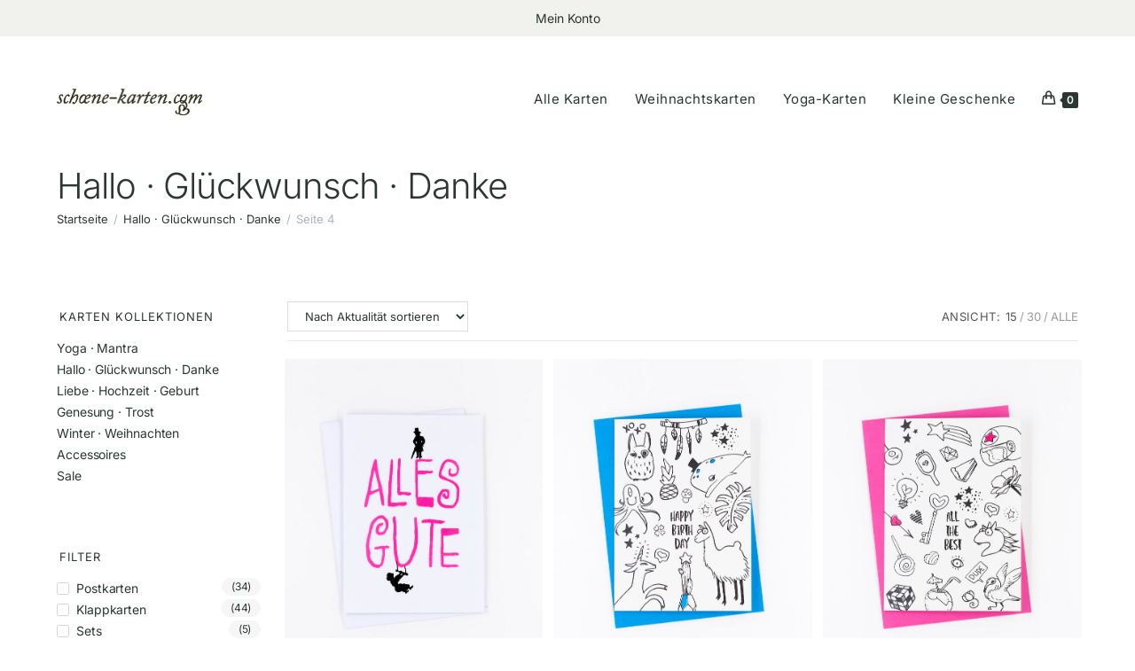

--- FILE ---
content_type: text/html; charset=UTF-8
request_url: https://schoene-karten.com/product-category/hallo-glueckwunsch-danke/page/4/
body_size: 12484
content:
<!DOCTYPE html>
<html class="html" lang="de">
<head>
	<meta charset="UTF-8">
	<link rel="profile" href="https://gmpg.org/xfn/11">

	<title>Hallo · Glückwunsch · Danke &#8211; Seite 4 &#8211; schoene-karten.com</title>
<meta name='robots' content='max-image-preview:large' />
	<style>img:is([sizes="auto" i], [sizes^="auto," i]) { contain-intrinsic-size: 3000px 1500px }</style>
	<meta name="viewport" content="width=device-width, initial-scale=1"><link rel="alternate" type="application/rss+xml" title="schoene-karten.com &raquo; Feed" href="https://schoene-karten.com/feed/" />
<link rel="alternate" type="application/rss+xml" title="schoene-karten.com &raquo; Hallo · Glückwunsch · Danke Kategorie Feed" href="https://schoene-karten.com/product-category/hallo-glueckwunsch-danke/feed/" />
<link rel='stylesheet' id='german-market-blocks-integrations-css' href='https://schoene-karten.com/wp-content/plugins/woocommerce-german-market/german-market-blocks/build/integrations.css?ver=3.52' media='all' />
<link rel='stylesheet' id='german-market-checkout-block-checkboxes-css' href='https://schoene-karten.com/wp-content/plugins/woocommerce-german-market/german-market-blocks/build/blocks/checkout-checkboxes/style-index.css?ver=3.52' media='all' />
<link rel='stylesheet' id='german-market-product-charging-device-css' href='https://schoene-karten.com/wp-content/plugins/woocommerce-german-market/german-market-blocks/build/blocks/product-charging-device/style-index.css?ver=3.52' media='all' />
<link rel='stylesheet' id='wp-block-library-css' href='https://schoene-karten.com/wp-includes/css/dist/block-library/style.min.css?ver=6.8.3' media='all' />
<style id='wp-block-library-theme-inline-css'>
.wp-block-audio :where(figcaption){color:#555;font-size:13px;text-align:center}.is-dark-theme .wp-block-audio :where(figcaption){color:#ffffffa6}.wp-block-audio{margin:0 0 1em}.wp-block-code{border:1px solid #ccc;border-radius:4px;font-family:Menlo,Consolas,monaco,monospace;padding:.8em 1em}.wp-block-embed :where(figcaption){color:#555;font-size:13px;text-align:center}.is-dark-theme .wp-block-embed :where(figcaption){color:#ffffffa6}.wp-block-embed{margin:0 0 1em}.blocks-gallery-caption{color:#555;font-size:13px;text-align:center}.is-dark-theme .blocks-gallery-caption{color:#ffffffa6}:root :where(.wp-block-image figcaption){color:#555;font-size:13px;text-align:center}.is-dark-theme :root :where(.wp-block-image figcaption){color:#ffffffa6}.wp-block-image{margin:0 0 1em}.wp-block-pullquote{border-bottom:4px solid;border-top:4px solid;color:currentColor;margin-bottom:1.75em}.wp-block-pullquote cite,.wp-block-pullquote footer,.wp-block-pullquote__citation{color:currentColor;font-size:.8125em;font-style:normal;text-transform:uppercase}.wp-block-quote{border-left:.25em solid;margin:0 0 1.75em;padding-left:1em}.wp-block-quote cite,.wp-block-quote footer{color:currentColor;font-size:.8125em;font-style:normal;position:relative}.wp-block-quote:where(.has-text-align-right){border-left:none;border-right:.25em solid;padding-left:0;padding-right:1em}.wp-block-quote:where(.has-text-align-center){border:none;padding-left:0}.wp-block-quote.is-large,.wp-block-quote.is-style-large,.wp-block-quote:where(.is-style-plain){border:none}.wp-block-search .wp-block-search__label{font-weight:700}.wp-block-search__button{border:1px solid #ccc;padding:.375em .625em}:where(.wp-block-group.has-background){padding:1.25em 2.375em}.wp-block-separator.has-css-opacity{opacity:.4}.wp-block-separator{border:none;border-bottom:2px solid;margin-left:auto;margin-right:auto}.wp-block-separator.has-alpha-channel-opacity{opacity:1}.wp-block-separator:not(.is-style-wide):not(.is-style-dots){width:100px}.wp-block-separator.has-background:not(.is-style-dots){border-bottom:none;height:1px}.wp-block-separator.has-background:not(.is-style-wide):not(.is-style-dots){height:2px}.wp-block-table{margin:0 0 1em}.wp-block-table td,.wp-block-table th{word-break:normal}.wp-block-table :where(figcaption){color:#555;font-size:13px;text-align:center}.is-dark-theme .wp-block-table :where(figcaption){color:#ffffffa6}.wp-block-video :where(figcaption){color:#555;font-size:13px;text-align:center}.is-dark-theme .wp-block-video :where(figcaption){color:#ffffffa6}.wp-block-video{margin:0 0 1em}:root :where(.wp-block-template-part.has-background){margin-bottom:0;margin-top:0;padding:1.25em 2.375em}
</style>
<style id='classic-theme-styles-inline-css'>
/*! This file is auto-generated */
.wp-block-button__link{color:#fff;background-color:#32373c;border-radius:9999px;box-shadow:none;text-decoration:none;padding:calc(.667em + 2px) calc(1.333em + 2px);font-size:1.125em}.wp-block-file__button{background:#32373c;color:#fff;text-decoration:none}
</style>
<style id='global-styles-inline-css'>
:root{--wp--preset--aspect-ratio--square: 1;--wp--preset--aspect-ratio--4-3: 4/3;--wp--preset--aspect-ratio--3-4: 3/4;--wp--preset--aspect-ratio--3-2: 3/2;--wp--preset--aspect-ratio--2-3: 2/3;--wp--preset--aspect-ratio--16-9: 16/9;--wp--preset--aspect-ratio--9-16: 9/16;--wp--preset--color--black: #000000;--wp--preset--color--cyan-bluish-gray: #abb8c3;--wp--preset--color--white: #ffffff;--wp--preset--color--pale-pink: #f78da7;--wp--preset--color--vivid-red: #cf2e2e;--wp--preset--color--luminous-vivid-orange: #ff6900;--wp--preset--color--luminous-vivid-amber: #fcb900;--wp--preset--color--light-green-cyan: #7bdcb5;--wp--preset--color--vivid-green-cyan: #00d084;--wp--preset--color--pale-cyan-blue: #8ed1fc;--wp--preset--color--vivid-cyan-blue: #0693e3;--wp--preset--color--vivid-purple: #9b51e0;--wp--preset--gradient--vivid-cyan-blue-to-vivid-purple: linear-gradient(135deg,rgba(6,147,227,1) 0%,rgb(155,81,224) 100%);--wp--preset--gradient--light-green-cyan-to-vivid-green-cyan: linear-gradient(135deg,rgb(122,220,180) 0%,rgb(0,208,130) 100%);--wp--preset--gradient--luminous-vivid-amber-to-luminous-vivid-orange: linear-gradient(135deg,rgba(252,185,0,1) 0%,rgba(255,105,0,1) 100%);--wp--preset--gradient--luminous-vivid-orange-to-vivid-red: linear-gradient(135deg,rgba(255,105,0,1) 0%,rgb(207,46,46) 100%);--wp--preset--gradient--very-light-gray-to-cyan-bluish-gray: linear-gradient(135deg,rgb(238,238,238) 0%,rgb(169,184,195) 100%);--wp--preset--gradient--cool-to-warm-spectrum: linear-gradient(135deg,rgb(74,234,220) 0%,rgb(151,120,209) 20%,rgb(207,42,186) 40%,rgb(238,44,130) 60%,rgb(251,105,98) 80%,rgb(254,248,76) 100%);--wp--preset--gradient--blush-light-purple: linear-gradient(135deg,rgb(255,206,236) 0%,rgb(152,150,240) 100%);--wp--preset--gradient--blush-bordeaux: linear-gradient(135deg,rgb(254,205,165) 0%,rgb(254,45,45) 50%,rgb(107,0,62) 100%);--wp--preset--gradient--luminous-dusk: linear-gradient(135deg,rgb(255,203,112) 0%,rgb(199,81,192) 50%,rgb(65,88,208) 100%);--wp--preset--gradient--pale-ocean: linear-gradient(135deg,rgb(255,245,203) 0%,rgb(182,227,212) 50%,rgb(51,167,181) 100%);--wp--preset--gradient--electric-grass: linear-gradient(135deg,rgb(202,248,128) 0%,rgb(113,206,126) 100%);--wp--preset--gradient--midnight: linear-gradient(135deg,rgb(2,3,129) 0%,rgb(40,116,252) 100%);--wp--preset--font-size--small: 13px;--wp--preset--font-size--medium: 20px;--wp--preset--font-size--large: 36px;--wp--preset--font-size--x-large: 42px;--wp--preset--spacing--20: 0.44rem;--wp--preset--spacing--30: 0.67rem;--wp--preset--spacing--40: 1rem;--wp--preset--spacing--50: 1.5rem;--wp--preset--spacing--60: 2.25rem;--wp--preset--spacing--70: 3.38rem;--wp--preset--spacing--80: 5.06rem;--wp--preset--shadow--natural: 6px 6px 9px rgba(0, 0, 0, 0.2);--wp--preset--shadow--deep: 12px 12px 50px rgba(0, 0, 0, 0.4);--wp--preset--shadow--sharp: 6px 6px 0px rgba(0, 0, 0, 0.2);--wp--preset--shadow--outlined: 6px 6px 0px -3px rgba(255, 255, 255, 1), 6px 6px rgba(0, 0, 0, 1);--wp--preset--shadow--crisp: 6px 6px 0px rgba(0, 0, 0, 1);}:where(.is-layout-flex){gap: 0.5em;}:where(.is-layout-grid){gap: 0.5em;}body .is-layout-flex{display: flex;}.is-layout-flex{flex-wrap: wrap;align-items: center;}.is-layout-flex > :is(*, div){margin: 0;}body .is-layout-grid{display: grid;}.is-layout-grid > :is(*, div){margin: 0;}:where(.wp-block-columns.is-layout-flex){gap: 2em;}:where(.wp-block-columns.is-layout-grid){gap: 2em;}:where(.wp-block-post-template.is-layout-flex){gap: 1.25em;}:where(.wp-block-post-template.is-layout-grid){gap: 1.25em;}.has-black-color{color: var(--wp--preset--color--black) !important;}.has-cyan-bluish-gray-color{color: var(--wp--preset--color--cyan-bluish-gray) !important;}.has-white-color{color: var(--wp--preset--color--white) !important;}.has-pale-pink-color{color: var(--wp--preset--color--pale-pink) !important;}.has-vivid-red-color{color: var(--wp--preset--color--vivid-red) !important;}.has-luminous-vivid-orange-color{color: var(--wp--preset--color--luminous-vivid-orange) !important;}.has-luminous-vivid-amber-color{color: var(--wp--preset--color--luminous-vivid-amber) !important;}.has-light-green-cyan-color{color: var(--wp--preset--color--light-green-cyan) !important;}.has-vivid-green-cyan-color{color: var(--wp--preset--color--vivid-green-cyan) !important;}.has-pale-cyan-blue-color{color: var(--wp--preset--color--pale-cyan-blue) !important;}.has-vivid-cyan-blue-color{color: var(--wp--preset--color--vivid-cyan-blue) !important;}.has-vivid-purple-color{color: var(--wp--preset--color--vivid-purple) !important;}.has-black-background-color{background-color: var(--wp--preset--color--black) !important;}.has-cyan-bluish-gray-background-color{background-color: var(--wp--preset--color--cyan-bluish-gray) !important;}.has-white-background-color{background-color: var(--wp--preset--color--white) !important;}.has-pale-pink-background-color{background-color: var(--wp--preset--color--pale-pink) !important;}.has-vivid-red-background-color{background-color: var(--wp--preset--color--vivid-red) !important;}.has-luminous-vivid-orange-background-color{background-color: var(--wp--preset--color--luminous-vivid-orange) !important;}.has-luminous-vivid-amber-background-color{background-color: var(--wp--preset--color--luminous-vivid-amber) !important;}.has-light-green-cyan-background-color{background-color: var(--wp--preset--color--light-green-cyan) !important;}.has-vivid-green-cyan-background-color{background-color: var(--wp--preset--color--vivid-green-cyan) !important;}.has-pale-cyan-blue-background-color{background-color: var(--wp--preset--color--pale-cyan-blue) !important;}.has-vivid-cyan-blue-background-color{background-color: var(--wp--preset--color--vivid-cyan-blue) !important;}.has-vivid-purple-background-color{background-color: var(--wp--preset--color--vivid-purple) !important;}.has-black-border-color{border-color: var(--wp--preset--color--black) !important;}.has-cyan-bluish-gray-border-color{border-color: var(--wp--preset--color--cyan-bluish-gray) !important;}.has-white-border-color{border-color: var(--wp--preset--color--white) !important;}.has-pale-pink-border-color{border-color: var(--wp--preset--color--pale-pink) !important;}.has-vivid-red-border-color{border-color: var(--wp--preset--color--vivid-red) !important;}.has-luminous-vivid-orange-border-color{border-color: var(--wp--preset--color--luminous-vivid-orange) !important;}.has-luminous-vivid-amber-border-color{border-color: var(--wp--preset--color--luminous-vivid-amber) !important;}.has-light-green-cyan-border-color{border-color: var(--wp--preset--color--light-green-cyan) !important;}.has-vivid-green-cyan-border-color{border-color: var(--wp--preset--color--vivid-green-cyan) !important;}.has-pale-cyan-blue-border-color{border-color: var(--wp--preset--color--pale-cyan-blue) !important;}.has-vivid-cyan-blue-border-color{border-color: var(--wp--preset--color--vivid-cyan-blue) !important;}.has-vivid-purple-border-color{border-color: var(--wp--preset--color--vivid-purple) !important;}.has-vivid-cyan-blue-to-vivid-purple-gradient-background{background: var(--wp--preset--gradient--vivid-cyan-blue-to-vivid-purple) !important;}.has-light-green-cyan-to-vivid-green-cyan-gradient-background{background: var(--wp--preset--gradient--light-green-cyan-to-vivid-green-cyan) !important;}.has-luminous-vivid-amber-to-luminous-vivid-orange-gradient-background{background: var(--wp--preset--gradient--luminous-vivid-amber-to-luminous-vivid-orange) !important;}.has-luminous-vivid-orange-to-vivid-red-gradient-background{background: var(--wp--preset--gradient--luminous-vivid-orange-to-vivid-red) !important;}.has-very-light-gray-to-cyan-bluish-gray-gradient-background{background: var(--wp--preset--gradient--very-light-gray-to-cyan-bluish-gray) !important;}.has-cool-to-warm-spectrum-gradient-background{background: var(--wp--preset--gradient--cool-to-warm-spectrum) !important;}.has-blush-light-purple-gradient-background{background: var(--wp--preset--gradient--blush-light-purple) !important;}.has-blush-bordeaux-gradient-background{background: var(--wp--preset--gradient--blush-bordeaux) !important;}.has-luminous-dusk-gradient-background{background: var(--wp--preset--gradient--luminous-dusk) !important;}.has-pale-ocean-gradient-background{background: var(--wp--preset--gradient--pale-ocean) !important;}.has-electric-grass-gradient-background{background: var(--wp--preset--gradient--electric-grass) !important;}.has-midnight-gradient-background{background: var(--wp--preset--gradient--midnight) !important;}.has-small-font-size{font-size: var(--wp--preset--font-size--small) !important;}.has-medium-font-size{font-size: var(--wp--preset--font-size--medium) !important;}.has-large-font-size{font-size: var(--wp--preset--font-size--large) !important;}.has-x-large-font-size{font-size: var(--wp--preset--font-size--x-large) !important;}
:where(.wp-block-post-template.is-layout-flex){gap: 1.25em;}:where(.wp-block-post-template.is-layout-grid){gap: 1.25em;}
:where(.wp-block-columns.is-layout-flex){gap: 2em;}:where(.wp-block-columns.is-layout-grid){gap: 2em;}
:root :where(.wp-block-pullquote){font-size: 1.5em;line-height: 1.6;}
</style>
<link rel='stylesheet' id='owp-preloader-css' href='https://schoene-karten.com/wp-content/plugins/ocean-extra/includes/preloader/assets/css/preloader.min.css?ver=2.5.1' media='all' />
<link rel='stylesheet' id='owp-preloader-icon-css' href='https://schoene-karten.com/wp-content/plugins/ocean-extra/includes/preloader/assets/css/styles/heart.css?ver=2.5.1' media='all' />
<style id='woocommerce-inline-inline-css'>
.woocommerce form .form-row .required { visibility: visible; }
</style>
<link rel='stylesheet' id='brands-styles-css' href='https://schoene-karten.com/wp-content/plugins/woocommerce/assets/css/brands.css?ver=10.3.5' media='all' />
<link rel='stylesheet' id='oceanwp-style-css' href='https://schoene-karten.com/wp-content/themes/oceanwp/assets/css/style.min.css?ver=1.0' media='all' />
<link rel='stylesheet' id='child-style-css' href='https://schoene-karten.com/wp-content/themes/oceanwp-child-theme-master/style.css?ver=6.8.3' media='all' />
<link rel='stylesheet' id='oceanwp-woo-mini-cart-css' href='https://schoene-karten.com/wp-content/themes/oceanwp/assets/css/woo/woo-mini-cart.min.css?ver=6.8.3' media='all' />
<link rel='stylesheet' id='font-awesome-css' href='https://schoene-karten.com/wp-content/themes/oceanwp/assets/fonts/fontawesome/css/all.min.css?ver=6.7.2' media='all' />
<link rel='stylesheet' id='simple-line-icons-css' href='https://schoene-karten.com/wp-content/themes/oceanwp/assets/css/third/simple-line-icons.min.css?ver=2.4.0' media='all' />
<link rel='stylesheet' id='oceanwp-google-font-inter-css' href='https://schoene-karten.com/wp-content/uploads/oceanwp-webfonts-css/895d7604cf84498db18893dcbb96a2e3.css?ver=6.8.3' media='all' />
<link rel='stylesheet' id='german-market-blocks-order-button-position-css' href='https://schoene-karten.com/wp-content/plugins/woocommerce-german-market/german-market-blocks/additional-css/order-button-checkout-fields.css?ver=3.52' media='all' />
<link rel='stylesheet' id='woocommerce-de_frontend_styles-css' href='https://schoene-karten.com/wp-content/plugins/woocommerce-german-market/css/frontend.min.css?ver=3.52' media='all' />
<style id='generateblocks-inline-css'>
:root{--gb-container-width:1100px;}.gb-container .wp-block-image img{vertical-align:middle;}.gb-grid-wrapper .wp-block-image{margin-bottom:0;}.gb-highlight{background:none;}.gb-shape{line-height:0;}
</style>
<link rel='stylesheet' id='oceanwp-woocommerce-css' href='https://schoene-karten.com/wp-content/themes/oceanwp/assets/css/woo/woocommerce.min.css?ver=6.8.3' media='all' />
<link rel='stylesheet' id='oceanwp-woo-star-font-css' href='https://schoene-karten.com/wp-content/themes/oceanwp/assets/css/woo/woo-star-font.min.css?ver=6.8.3' media='all' />
<link rel='stylesheet' id='oe-widgets-style-css' href='https://schoene-karten.com/wp-content/plugins/ocean-extra/assets/css/widgets.css?ver=6.8.3' media='all' />
<link rel='stylesheet' id='oceanwp-custom-css' href='https://schoene-karten.com/wp-content/uploads/oceanwp/custom-style.css?ver=6.8.3' media='all' />
<script src="https://schoene-karten.com/wp-includes/js/jquery/jquery.min.js?ver=3.7.1" id="jquery-core-js"></script>
<script src="https://schoene-karten.com/wp-includes/js/jquery/jquery-migrate.min.js?ver=3.4.1" id="jquery-migrate-js"></script>
<script id="owp-preloader-js-extra">
var owpPreloader = {"nonce":"fde6d1bbb3"};
</script>
<script src="https://schoene-karten.com/wp-content/plugins/ocean-extra/includes/preloader/assets/js/preloader.min.js?ver=2.5.1" id="owp-preloader-js"></script>
<script src="https://schoene-karten.com/wp-content/plugins/woocommerce/assets/js/jquery-blockui/jquery.blockUI.min.js?ver=2.7.0-wc.10.3.5" id="wc-jquery-blockui-js" defer data-wp-strategy="defer"></script>
<script id="wc-add-to-cart-js-extra">
var wc_add_to_cart_params = {"ajax_url":"\/wp-admin\/admin-ajax.php","wc_ajax_url":"\/?wc-ajax=%%endpoint%%","i18n_view_cart":"Warenkorb anzeigen","cart_url":"https:\/\/schoene-karten.com\/cart\/","is_cart":"","cart_redirect_after_add":"no"};
</script>
<script src="https://schoene-karten.com/wp-content/plugins/woocommerce/assets/js/frontend/add-to-cart.min.js?ver=10.3.5" id="wc-add-to-cart-js" defer data-wp-strategy="defer"></script>
<script src="https://schoene-karten.com/wp-content/plugins/woocommerce/assets/js/js-cookie/js.cookie.min.js?ver=2.1.4-wc.10.3.5" id="wc-js-cookie-js" defer data-wp-strategy="defer"></script>
<script id="woocommerce-js-extra">
var woocommerce_params = {"ajax_url":"\/wp-admin\/admin-ajax.php","wc_ajax_url":"\/?wc-ajax=%%endpoint%%","i18n_password_show":"Passwort anzeigen","i18n_password_hide":"Passwort ausblenden"};
</script>
<script src="https://schoene-karten.com/wp-content/plugins/woocommerce/assets/js/frontend/woocommerce.min.js?ver=10.3.5" id="woocommerce-js" defer data-wp-strategy="defer"></script>
<script id="woocommerce_de_frontend-js-extra">
var sepa_ajax_object = {"ajax_url":"https:\/\/schoene-karten.com\/wp-admin\/admin-ajax.php","nonce":"02f75ce286"};
var woocommerce_remove_updated_totals = {"val":"0"};
var woocommerce_payment_update = {"val":"1"};
var german_market_price_variable_products = {"val":"gm_sepcial"};
var german_market_price_variable_theme_extra_element = {"val":".summary.entry-summary p.price"};
var german_market_legal_info_product_reviews = {"element":".woocommerce-Reviews .commentlist","activated":"off"};
var ship_different_address = {"message":"<p class=\"woocommerce-notice woocommerce-notice--info woocommerce-info\" id=\"german-market-puchase-on-account-message\">\"Lieferung an eine andere Adresse senden\" ist f\u00fcr die gew\u00e4hlte Zahlungsart \"Kauf auf Rechnung\" nicht verf\u00fcgbar und wurde deaktiviert!<\/p>","before_element":".woocommerce-checkout-payment"};
</script>
<script src="https://schoene-karten.com/wp-content/plugins/woocommerce-german-market/js/WooCommerce-German-Market-Frontend.min.js?ver=3.52" id="woocommerce_de_frontend-js"></script>
<script id="wc-cart-fragments-js-extra">
var wc_cart_fragments_params = {"ajax_url":"\/wp-admin\/admin-ajax.php","wc_ajax_url":"\/?wc-ajax=%%endpoint%%","cart_hash_key":"wc_cart_hash_f5d5ec0ffc6d1ae809ce715e01683c40","fragment_name":"wc_fragments_f5d5ec0ffc6d1ae809ce715e01683c40","request_timeout":"5000"};
</script>
<script src="https://schoene-karten.com/wp-content/plugins/woocommerce/assets/js/frontend/cart-fragments.min.js?ver=10.3.5" id="wc-cart-fragments-js" defer data-wp-strategy="defer"></script>
<link rel="https://api.w.org/" href="https://schoene-karten.com/wp-json/" /><link rel="alternate" title="JSON" type="application/json" href="https://schoene-karten.com/wp-json/wp/v2/product_cat/37" /><link rel="EditURI" type="application/rsd+xml" title="RSD" href="https://schoene-karten.com/xmlrpc.php?rsd" />
<meta name="generator" content="WordPress 6.8.3" />
<meta name="generator" content="WooCommerce 10.3.5" />
	<noscript><style>.woocommerce-product-gallery{ opacity: 1 !important; }</style></noscript>
			<div id="ocean-preloader">
									<div class="preloader-content">
				<div class="preloader-inner">
											<div class="preloader-icon">
							<div class="preloader-heart"><div></div></div>						</div>
					
					
					
					
											<div class="preloader-after-content">
							Site is Loading, Please wait...						</div>
									</div>
			</div>
								</div>
		</head>

<body class="archive paged tax-product_cat term-hallo-glueckwunsch-danke term-37 wp-custom-logo wp-embed-responsive paged-4 wp-theme-oceanwp wp-child-theme-oceanwp-child-theme-master theme-oceanwp ocean-preloader--active woocommerce woocommerce-page woocommerce-no-js oceanwp-theme dropdown-mobile no-header-border default-breakpoint has-sidebar content-left-sidebar has-topbar has-breadcrumbs has-fixed-footer pagination-center no-lightbox account-original-style" itemscope="itemscope" itemtype="https://schema.org/WebPage">

	
	
	<div id="outer-wrap" class="site clr">

		<a class="skip-link screen-reader-text" href="#main">Zum Inhalt springen</a>

		
		<div id="wrap" class="clr">

			

<div id="top-bar-wrap" class="clr">

	<div id="top-bar" class="clr">

		
		<div id="top-bar-inner" class="clr">

			
	<div id="top-bar-content" class="clr has-content top-bar-centered">

		
<div id="top-bar-nav" class="navigation clr">

	<ul id="menu-login" class="top-bar-menu dropdown-menu sf-menu"><li id="menu-item-4693" class="menu-item menu-item-type-post_type menu-item-object-page menu-item-4693"><a href="https://schoene-karten.com/my-account/" class="menu-link">Mein Konto</a></li></ul>
</div>

		
			
				<span class="topbar-content">

					 
				</span>

				
	</div><!-- #top-bar-content -->


		</div><!-- #top-bar-inner -->

		
	</div><!-- #top-bar -->

</div><!-- #top-bar-wrap -->


			
<header id="site-header" class="minimal-header clr" data-height="100" itemscope="itemscope" itemtype="https://schema.org/WPHeader" role="banner">

	
					
			<div id="site-header-inner" class="clr container">

				
				

<div id="site-logo" class="clr" itemscope itemtype="https://schema.org/Brand" >

	
	<div id="site-logo-inner" class="clr">

		<a href="https://schoene-karten.com/" class="custom-logo-link" rel="home"><img width="164" height="30" src="https://schoene-karten.com/wp-content/uploads/2023/08/schoene-karten-164.png" class="custom-logo" alt="schoene-karten.com" decoding="async" srcset="https://schoene-karten.com/wp-content/uploads/2023/08/schoene-karten-164.png 1x, https://schoene-karten.com/wp-content/uploads/2023/08/schoene-karten-347.png 2x" /></a>
	</div><!-- #site-logo-inner -->

	
	
</div><!-- #site-logo -->

			<div id="site-navigation-wrap" class="clr">
			
			
			
			<nav id="site-navigation" class="navigation main-navigation clr" itemscope="itemscope" itemtype="https://schema.org/SiteNavigationElement" role="navigation" >

				<ul id="menu-hauptnavi" class="main-menu dropdown-menu sf-menu"><li id="menu-item-4688" class="menu-item menu-item-type-post_type menu-item-object-page menu-item-4688"><a href="https://schoene-karten.com/schoene-karten-shop/" class="menu-link"><span class="text-wrap">Alle Karten</span></a></li><li id="menu-item-6325" class="menu-item menu-item-type-taxonomy menu-item-object-product_cat menu-item-6325"><a href="https://schoene-karten.com/product-category/winter-weihnachten/" class="menu-link"><span class="text-wrap">Weihnachtskarten</span></a></li><li id="menu-item-4690" class="menu-item menu-item-type-taxonomy menu-item-object-product_cat menu-item-4690"><a href="https://schoene-karten.com/product-category/yoga-mantra/" class="menu-link"><span class="text-wrap">Yoga-Karten</span></a></li><li id="menu-item-2013" class="menu-item menu-item-type-taxonomy menu-item-object-product_cat menu-item-2013"><a href="https://schoene-karten.com/product-category/geschenke/" class="menu-link"><span class="text-wrap">Kleine Geschenke</span></a></li>
			<li class="woo-menu-icon wcmenucart-toggle-cart toggle-cart-widget">
				
			<a href="https://schoene-karten.com/cart/" class="wcmenucart">
				<span class="wcmenucart-count"><i class=" icon-handbag" aria-hidden="true" role="img"></i><span class="wcmenucart-details count">0</span></span>
			</a>

										</li>

			</ul>
			</nav><!-- #site-navigation -->

			
			
					</div><!-- #site-navigation-wrap -->
			
		
	
				
	
	<div class="oceanwp-mobile-menu-icon clr mobile-right">

		
		
		
			<a href="https://schoene-karten.com/cart/" class="wcmenucart">
				<span class="wcmenucart-count"><i class=" icon-handbag" aria-hidden="true" role="img"></i><span class="wcmenucart-details count">0</span></span>
			</a>

			
		<a href="https://schoene-karten.com/#mobile-menu-toggle" class="mobile-menu"  aria-label="Mobiles Menü">
							<i class="fa fa-bars" aria-hidden="true"></i>
						</a>

		
		
		
	</div><!-- #oceanwp-mobile-menu-navbar -->

	

			</div><!-- #site-header-inner -->

			
<div id="mobile-dropdown" class="clr" >

	<nav class="clr" itemscope="itemscope" itemtype="https://schema.org/SiteNavigationElement">

		
	<div id="mobile-nav" class="navigation clr">

		<ul id="menu-mobile-menu" class="menu"><li id="menu-item-4858" class="menu-item menu-item-type-taxonomy menu-item-object-product_cat menu-item-4858"><a href="https://schoene-karten.com/product-category/yoga-mantra/">Yoga · Mantra</a></li>
<li id="menu-item-4860" class="menu-item menu-item-type-taxonomy menu-item-object-product_cat current-menu-item menu-item-4860"><a href="https://schoene-karten.com/product-category/hallo-glueckwunsch-danke/" aria-current="page">Hallo · Glückwunsch · Danke</a></li>
<li id="menu-item-4862" class="menu-item menu-item-type-taxonomy menu-item-object-product_cat menu-item-4862"><a href="https://schoene-karten.com/product-category/liebe-hochzeit-geburt/">Liebe · Hochzeit · Geburt</a></li>
<li id="menu-item-4863" class="menu-item menu-item-type-taxonomy menu-item-object-product_cat menu-item-4863"><a href="https://schoene-karten.com/product-category/genesung-trost/">Genesung · Trost</a></li>
<li id="menu-item-4859" class="menu-item menu-item-type-taxonomy menu-item-object-product_cat menu-item-4859"><a href="https://schoene-karten.com/product-category/winter-weihnachten/">Winter · Weihnachten</a></li>
<li id="menu-item-4861" class="menu-item menu-item-type-taxonomy menu-item-object-product_cat menu-item-4861"><a href="https://schoene-karten.com/product-category/accessoires/">Accessoires</a></li>
<li id="menu-item-4864" class="menu-item menu-item-type-taxonomy menu-item-object-product_tag menu-item-4864"><a href="https://schoene-karten.com/product-tag/sale/">sale</a></li>
</ul>
	</div>


<div id="mobile-menu-search" class="clr">
	<form aria-label="Diese Website durchsuchen" method="get" action="https://schoene-karten.com/" class="mobile-searchform">
		<input aria-label="Suchabfrage eingeben" value="" class="field" id="ocean-mobile-search-1" type="search" name="s" autocomplete="off" placeholder="Suchen" />
		<button aria-label="Suche abschicken" type="submit" class="searchform-submit">
			<i class=" fas fa-search" aria-hidden="true" role="img"></i>		</button>
					<input type="hidden" name="post_type" value="product">
					</form>
</div><!-- .mobile-menu-search -->

	</nav>

</div>

			
			
		
		
</header><!-- #site-header -->


			
			<main id="main" class="site-main clr"  role="main">

				

<header class="page-header">

	
	<div class="container clr page-header-inner">

		
			<h1 class="page-header-title clr" itemprop="headline">Hallo · Glückwunsch · Danke</h1>

			
		
		<div class="site-breadcrumbs woocommerce-breadcrumbs clr position-under-title"><a href="https://schoene-karten.com">Startseite</a><span class="breadcrumb-sep">/</span><a href="https://schoene-karten.com/product-category/hallo-glueckwunsch-danke/">Hallo · Glückwunsch · Danke</a><span class="breadcrumb-sep">/</span>Seite 4</div>
	</div><!-- .page-header-inner -->

	
	
</header><!-- .page-header -->



<div id="content-wrap" class="container clr">

	
	<div id="primary" class="content-area clr">

		
		<div id="content" class="clr site-content">

			
			<article class="entry-content entry clr">
<header class="woocommerce-products-header">
	
	</header>
<div class="woocommerce-notices-wrapper"></div><div class="oceanwp-toolbar clr"><form class="woocommerce-ordering" method="get">
		<select
		name="orderby"
		class="orderby"
					aria-label="Shop-Reihenfolge"
			>
					<option value="popularity" >Nach Beliebtheit sortiert</option>
					<option value="date"  selected='selected'>Nach Aktualität sortieren</option>
					<option value="random_list" >Zufällig sortiert</option>
			</select>
	<input type="hidden" name="paged" value="1" />
	</form>

<ul class="result-count">
	<li class="view-title">Ansicht:</li>
	<li><a class="view-first active" href="https://schoene-karten.com/product-category/hallo-glueckwunsch-danke/?products-per-page=15">15</a></li>
	<li><a class="view-second" href="https://schoene-karten.com/product-category/hallo-glueckwunsch-danke/?products-per-page=30">30</a></li>
	<li><a class="view-all" href="https://schoene-karten.com/product-category/hallo-glueckwunsch-danke/?products-per-page=all">Alle</a></li>
</ul>
</div>
<ul class="products oceanwp-row clr grid tablet-col tablet-2-col">
<li class="entry has-media col span_1_of_3 owp-content-left owp-thumbs-layout-vertical owp-btn-big owp-tabs-layout-horizontal has-no-thumbnails circle-sale product type-product post-539 status-publish first instock product_cat-hallo-glueckwunsch-danke product_tag-geburtstag product_tag-handbedruckt product_tag-neon product_tag-pink has-post-thumbnail taxable shipping-taxable purchasable product-type-simple">
	<div class="product-inner clr">
	<div class="woo-entry-image clr">
		<a href="https://schoene-karten.com/shop/grusskarte-alles-gute/" class="woocommerce-LoopProduct-link"><img width="1410" height="1692" src="https://schoene-karten.com/wp-content/uploads/2018/10/siebdruck-grusskarte-alles-gute-1410x1692.jpg" class="woo-entry-image-main" alt="Grußkarte Alles Gute" itemprop="image" decoding="async" fetchpriority="high" srcset="https://schoene-karten.com/wp-content/uploads/2018/10/siebdruck-grusskarte-alles-gute-1410x1692.jpg 1410w, https://schoene-karten.com/wp-content/uploads/2018/10/siebdruck-grusskarte-alles-gute.jpg 1500w" sizes="(max-width: 1410px) 100vw, 1410px" /></a>	</div><!-- .woo-entry-image -->

	<ul class="woo-entry-inner clr"><li class="image-wrap">
	<div class="woo-entry-image clr">
		<a href="https://schoene-karten.com/shop/grusskarte-alles-gute/" class="woocommerce-LoopProduct-link"><img width="1410" height="1692" src="https://schoene-karten.com/wp-content/uploads/2018/10/siebdruck-grusskarte-alles-gute-1410x1692.jpg" class="woo-entry-image-main" alt="Grußkarte Alles Gute" itemprop="image" decoding="async" srcset="https://schoene-karten.com/wp-content/uploads/2018/10/siebdruck-grusskarte-alles-gute-1410x1692.jpg 1410w, https://schoene-karten.com/wp-content/uploads/2018/10/siebdruck-grusskarte-alles-gute.jpg 1500w" sizes="(max-width: 1410px) 100vw, 1410px" /></a>	</div><!-- .woo-entry-image -->

	</li><li class="title"><h2><a href="https://schoene-karten.com/shop/grusskarte-alles-gute/">Grußkarte Alles Gute</a></h2></li><li class="price-wrap">
	<span class="price"><span class="woocommerce-Price-amount amount"><bdi>3,50&nbsp;<span class="woocommerce-Price-currencySymbol">&euro;</span></bdi></span></span>
</li></a></ul></div><!-- .product-inner .clr --></li>
<li class="entry has-media col span_1_of_3 owp-content-left owp-thumbs-layout-vertical owp-btn-big owp-tabs-layout-horizontal has-no-thumbnails circle-sale product type-product post-376 status-publish instock product_cat-hallo-glueckwunsch-danke product_tag-blau product_tag-geburtstag product_tag-tiere has-post-thumbnail taxable shipping-taxable purchasable product-type-simple">
	<div class="product-inner clr">
	<div class="woo-entry-image clr">
		<a href="https://schoene-karten.com/shop/geburtstagskarte-happy-birthday/" class="woocommerce-LoopProduct-link"><img width="1410" height="1692" src="https://schoene-karten.com/wp-content/uploads/2018/09/geburtstagskarte-happy-birthday-1410x1692.jpg" class="woo-entry-image-main" alt="Geburtstagskarte Happy Birthday" itemprop="image" decoding="async" srcset="https://schoene-karten.com/wp-content/uploads/2018/09/geburtstagskarte-happy-birthday-1410x1692.jpg 1410w, https://schoene-karten.com/wp-content/uploads/2018/09/geburtstagskarte-happy-birthday-250x300.jpg 250w, https://schoene-karten.com/wp-content/uploads/2018/09/geburtstagskarte-happy-birthday-768x922.jpg 768w, https://schoene-karten.com/wp-content/uploads/2018/09/geburtstagskarte-happy-birthday-853x1024.jpg 853w, https://schoene-karten.com/wp-content/uploads/2018/09/geburtstagskarte-happy-birthday.jpg 1500w, https://schoene-karten.com/wp-content/uploads/2018/09/geburtstagskarte-happy-birthday-650x780.jpg 650w" sizes="(max-width: 1410px) 100vw, 1410px" /></a>	</div><!-- .woo-entry-image -->

	<ul class="woo-entry-inner clr"><li class="image-wrap">
	<div class="woo-entry-image clr">
		<a href="https://schoene-karten.com/shop/geburtstagskarte-happy-birthday/" class="woocommerce-LoopProduct-link"><img width="1410" height="1692" src="https://schoene-karten.com/wp-content/uploads/2018/09/geburtstagskarte-happy-birthday-1410x1692.jpg" class="woo-entry-image-main" alt="Geburtstagskarte Happy Birthday" itemprop="image" decoding="async" loading="lazy" srcset="https://schoene-karten.com/wp-content/uploads/2018/09/geburtstagskarte-happy-birthday-1410x1692.jpg 1410w, https://schoene-karten.com/wp-content/uploads/2018/09/geburtstagskarte-happy-birthday-250x300.jpg 250w, https://schoene-karten.com/wp-content/uploads/2018/09/geburtstagskarte-happy-birthday-768x922.jpg 768w, https://schoene-karten.com/wp-content/uploads/2018/09/geburtstagskarte-happy-birthday-853x1024.jpg 853w, https://schoene-karten.com/wp-content/uploads/2018/09/geburtstagskarte-happy-birthday.jpg 1500w, https://schoene-karten.com/wp-content/uploads/2018/09/geburtstagskarte-happy-birthday-650x780.jpg 650w" sizes="auto, (max-width: 1410px) 100vw, 1410px" /></a>	</div><!-- .woo-entry-image -->

	</li><li class="title"><h2><a href="https://schoene-karten.com/shop/geburtstagskarte-happy-birthday/">Geburtstagskarte Happy Birthday</a></h2></li><li class="price-wrap">
	<span class="price"><span class="woocommerce-Price-amount amount"><bdi>2,70&nbsp;<span class="woocommerce-Price-currencySymbol">&euro;</span></bdi></span></span>
</li></a></ul></div><!-- .product-inner .clr --></li>
<li class="entry has-media col span_1_of_3 owp-content-left owp-thumbs-layout-vertical owp-btn-big owp-tabs-layout-horizontal has-no-thumbnails circle-sale product type-product post-373 status-publish last instock product_cat-hallo-glueckwunsch-danke product_tag-geburtstag product_tag-pink has-post-thumbnail taxable shipping-taxable purchasable product-type-simple">
	<div class="product-inner clr">
	<div class="woo-entry-image clr">
		<a href="https://schoene-karten.com/shop/glueckwunschkarte-all-the-best/" class="woocommerce-LoopProduct-link"><img width="1410" height="1692" src="https://schoene-karten.com/wp-content/uploads/2018/09/glueckwunschkarte-all-the-best-1410x1692.jpg" class="woo-entry-image-main" alt="Glückwunschkarte All the best" itemprop="image" decoding="async" loading="lazy" srcset="https://schoene-karten.com/wp-content/uploads/2018/09/glueckwunschkarte-all-the-best-1410x1692.jpg 1410w, https://schoene-karten.com/wp-content/uploads/2018/09/glueckwunschkarte-all-the-best-250x300.jpg 250w, https://schoene-karten.com/wp-content/uploads/2018/09/glueckwunschkarte-all-the-best-768x922.jpg 768w, https://schoene-karten.com/wp-content/uploads/2018/09/glueckwunschkarte-all-the-best-853x1024.jpg 853w, https://schoene-karten.com/wp-content/uploads/2018/09/glueckwunschkarte-all-the-best.jpg 1500w, https://schoene-karten.com/wp-content/uploads/2018/09/glueckwunschkarte-all-the-best-650x780.jpg 650w" sizes="auto, (max-width: 1410px) 100vw, 1410px" /></a>	</div><!-- .woo-entry-image -->

	<ul class="woo-entry-inner clr"><li class="image-wrap">
	<div class="woo-entry-image clr">
		<a href="https://schoene-karten.com/shop/glueckwunschkarte-all-the-best/" class="woocommerce-LoopProduct-link"><img width="1410" height="1692" src="https://schoene-karten.com/wp-content/uploads/2018/09/glueckwunschkarte-all-the-best-1410x1692.jpg" class="woo-entry-image-main" alt="Glückwunschkarte All the best" itemprop="image" decoding="async" loading="lazy" srcset="https://schoene-karten.com/wp-content/uploads/2018/09/glueckwunschkarte-all-the-best-1410x1692.jpg 1410w, https://schoene-karten.com/wp-content/uploads/2018/09/glueckwunschkarte-all-the-best-250x300.jpg 250w, https://schoene-karten.com/wp-content/uploads/2018/09/glueckwunschkarte-all-the-best-768x922.jpg 768w, https://schoene-karten.com/wp-content/uploads/2018/09/glueckwunschkarte-all-the-best-853x1024.jpg 853w, https://schoene-karten.com/wp-content/uploads/2018/09/glueckwunschkarte-all-the-best.jpg 1500w, https://schoene-karten.com/wp-content/uploads/2018/09/glueckwunschkarte-all-the-best-650x780.jpg 650w" sizes="auto, (max-width: 1410px) 100vw, 1410px" /></a>	</div><!-- .woo-entry-image -->

	</li><li class="title"><h2><a href="https://schoene-karten.com/shop/glueckwunschkarte-all-the-best/">Glückwunschkarte All the best</a></h2></li><li class="price-wrap">
	<span class="price"><span class="woocommerce-Price-amount amount"><bdi>2,70&nbsp;<span class="woocommerce-Price-currencySymbol">&euro;</span></bdi></span></span>
</li></a></ul></div><!-- .product-inner .clr --></li>
<li class="entry has-media col span_1_of_3 owp-content-left owp-thumbs-layout-vertical owp-btn-big owp-tabs-layout-horizontal has-no-thumbnails circle-sale product type-product post-444 status-publish first instock product_cat-hallo-glueckwunsch-danke product_tag-blau product_tag-blumen product_tag-geburtstag product_tag-valentinstag has-post-thumbnail taxable shipping-taxable purchasable product-type-variable">
	<div class="product-inner clr">
	<div class="woo-entry-image clr">
		<a href="https://schoene-karten.com/shop/postkarte-fuer-dich-flieder/" class="woocommerce-LoopProduct-link"><img width="1410" height="1692" src="https://schoene-karten.com/wp-content/uploads/2018/09/postkarte-fuer-dich-flieder-1410x1692.jpg" class="woo-entry-image-main" alt="Postkarte Blume Für Dich · Flieder" itemprop="image" decoding="async" loading="lazy" srcset="https://schoene-karten.com/wp-content/uploads/2018/09/postkarte-fuer-dich-flieder-1410x1692.jpg 1410w, https://schoene-karten.com/wp-content/uploads/2018/09/postkarte-fuer-dich-flieder-250x300.jpg 250w, https://schoene-karten.com/wp-content/uploads/2018/09/postkarte-fuer-dich-flieder-768x922.jpg 768w, https://schoene-karten.com/wp-content/uploads/2018/09/postkarte-fuer-dich-flieder-853x1024.jpg 853w, https://schoene-karten.com/wp-content/uploads/2018/09/postkarte-fuer-dich-flieder.jpg 1500w, https://schoene-karten.com/wp-content/uploads/2018/09/postkarte-fuer-dich-flieder-650x780.jpg 650w" sizes="auto, (max-width: 1410px) 100vw, 1410px" /></a>	</div><!-- .woo-entry-image -->

	<ul class="woo-entry-inner clr"><li class="image-wrap">
	<div class="woo-entry-image clr">
		<a href="https://schoene-karten.com/shop/postkarte-fuer-dich-flieder/" class="woocommerce-LoopProduct-link"><img width="1410" height="1692" src="https://schoene-karten.com/wp-content/uploads/2018/09/postkarte-fuer-dich-flieder-1410x1692.jpg" class="woo-entry-image-main" alt="Postkarte Blume Für Dich · Flieder" itemprop="image" decoding="async" loading="lazy" srcset="https://schoene-karten.com/wp-content/uploads/2018/09/postkarte-fuer-dich-flieder-1410x1692.jpg 1410w, https://schoene-karten.com/wp-content/uploads/2018/09/postkarte-fuer-dich-flieder-250x300.jpg 250w, https://schoene-karten.com/wp-content/uploads/2018/09/postkarte-fuer-dich-flieder-768x922.jpg 768w, https://schoene-karten.com/wp-content/uploads/2018/09/postkarte-fuer-dich-flieder-853x1024.jpg 853w, https://schoene-karten.com/wp-content/uploads/2018/09/postkarte-fuer-dich-flieder.jpg 1500w, https://schoene-karten.com/wp-content/uploads/2018/09/postkarte-fuer-dich-flieder-650x780.jpg 650w" sizes="auto, (max-width: 1410px) 100vw, 1410px" /></a>	</div><!-- .woo-entry-image -->

	</li><li class="title"><h2><a href="https://schoene-karten.com/shop/postkarte-fuer-dich-flieder/">Postkarte Blume Für Dich · Flieder</a></h2></li><li class="price-wrap">
	<span class="price">ab <span class="woocommerce-Price-amount amount"><bdi>1,50&nbsp;<span class="woocommerce-Price-currencySymbol">&euro;</span></bdi></span></span>
</li></a></ul></div><!-- .product-inner .clr --></li>
<li class="entry has-media col span_1_of_3 owp-content-left owp-thumbs-layout-vertical owp-btn-big owp-tabs-layout-horizontal has-no-thumbnails circle-sale product type-product post-440 status-publish instock product_cat-hallo-glueckwunsch-danke product_tag-blumen product_tag-geburtstag product_tag-rosa product_tag-valentinstag has-post-thumbnail taxable shipping-taxable purchasable product-type-variable">
	<div class="product-inner clr">
	<div class="woo-entry-image clr">
		<a href="https://schoene-karten.com/shop/postkarte-fuer-dich-rose/" class="woocommerce-LoopProduct-link"><img width="1410" height="1692" src="https://schoene-karten.com/wp-content/uploads/2018/09/postkarte-fuer-dich-rose-1410x1692.jpg" class="woo-entry-image-main" alt="Postkarte Blume Für Dich · Rosa Rose" itemprop="image" decoding="async" loading="lazy" srcset="https://schoene-karten.com/wp-content/uploads/2018/09/postkarte-fuer-dich-rose-1410x1692.jpg 1410w, https://schoene-karten.com/wp-content/uploads/2018/09/postkarte-fuer-dich-rose-250x300.jpg 250w, https://schoene-karten.com/wp-content/uploads/2018/09/postkarte-fuer-dich-rose-768x922.jpg 768w, https://schoene-karten.com/wp-content/uploads/2018/09/postkarte-fuer-dich-rose-853x1024.jpg 853w, https://schoene-karten.com/wp-content/uploads/2018/09/postkarte-fuer-dich-rose.jpg 1500w, https://schoene-karten.com/wp-content/uploads/2018/09/postkarte-fuer-dich-rose-650x780.jpg 650w" sizes="auto, (max-width: 1410px) 100vw, 1410px" /></a>	</div><!-- .woo-entry-image -->

	<ul class="woo-entry-inner clr"><li class="image-wrap">
	<div class="woo-entry-image clr">
		<a href="https://schoene-karten.com/shop/postkarte-fuer-dich-rose/" class="woocommerce-LoopProduct-link"><img width="1410" height="1692" src="https://schoene-karten.com/wp-content/uploads/2018/09/postkarte-fuer-dich-rose-1410x1692.jpg" class="woo-entry-image-main" alt="Postkarte Blume Für Dich · Rosa Rose" itemprop="image" decoding="async" loading="lazy" srcset="https://schoene-karten.com/wp-content/uploads/2018/09/postkarte-fuer-dich-rose-1410x1692.jpg 1410w, https://schoene-karten.com/wp-content/uploads/2018/09/postkarte-fuer-dich-rose-250x300.jpg 250w, https://schoene-karten.com/wp-content/uploads/2018/09/postkarte-fuer-dich-rose-768x922.jpg 768w, https://schoene-karten.com/wp-content/uploads/2018/09/postkarte-fuer-dich-rose-853x1024.jpg 853w, https://schoene-karten.com/wp-content/uploads/2018/09/postkarte-fuer-dich-rose.jpg 1500w, https://schoene-karten.com/wp-content/uploads/2018/09/postkarte-fuer-dich-rose-650x780.jpg 650w" sizes="auto, (max-width: 1410px) 100vw, 1410px" /></a>	</div><!-- .woo-entry-image -->

	</li><li class="title"><h2><a href="https://schoene-karten.com/shop/postkarte-fuer-dich-rose/">Postkarte Blume Für Dich · Rosa Rose</a></h2></li><li class="price-wrap">
	<span class="price">ab <span class="woocommerce-Price-amount amount"><bdi>1,50&nbsp;<span class="woocommerce-Price-currencySymbol">&euro;</span></bdi></span></span>
</li></a></ul></div><!-- .product-inner .clr --></li>
<li class="entry has-media col span_1_of_3 owp-content-left owp-thumbs-layout-vertical owp-btn-big owp-tabs-layout-horizontal has-no-thumbnails circle-sale product type-product post-452 status-publish last instock product_cat-hallo-glueckwunsch-danke product_tag-blumen product_tag-geburtstag product_tag-gelb product_tag-valentinstag has-post-thumbnail taxable shipping-taxable purchasable product-type-variable">
	<div class="product-inner clr">
	<div class="woo-entry-image clr">
		<a href="https://schoene-karten.com/shop/postkarte-fuer-dich-sonnenblume/" class="woocommerce-LoopProduct-link"><img width="1410" height="1692" src="https://schoene-karten.com/wp-content/uploads/2018/09/postkarte-fuer-dich-sonnenblume-1410x1692.jpg" class="woo-entry-image-main" alt="Postkarte Blume Für Dich · Sonnenblume" itemprop="image" decoding="async" loading="lazy" srcset="https://schoene-karten.com/wp-content/uploads/2018/09/postkarte-fuer-dich-sonnenblume-1410x1692.jpg 1410w, https://schoene-karten.com/wp-content/uploads/2018/09/postkarte-fuer-dich-sonnenblume-250x300.jpg 250w, https://schoene-karten.com/wp-content/uploads/2018/09/postkarte-fuer-dich-sonnenblume-768x922.jpg 768w, https://schoene-karten.com/wp-content/uploads/2018/09/postkarte-fuer-dich-sonnenblume-853x1024.jpg 853w, https://schoene-karten.com/wp-content/uploads/2018/09/postkarte-fuer-dich-sonnenblume.jpg 1500w, https://schoene-karten.com/wp-content/uploads/2018/09/postkarte-fuer-dich-sonnenblume-650x780.jpg 650w" sizes="auto, (max-width: 1410px) 100vw, 1410px" /></a>	</div><!-- .woo-entry-image -->

	<ul class="woo-entry-inner clr"><li class="image-wrap">
	<div class="woo-entry-image clr">
		<a href="https://schoene-karten.com/shop/postkarte-fuer-dich-sonnenblume/" class="woocommerce-LoopProduct-link"><img width="1410" height="1692" src="https://schoene-karten.com/wp-content/uploads/2018/09/postkarte-fuer-dich-sonnenblume-1410x1692.jpg" class="woo-entry-image-main" alt="Postkarte Blume Für Dich · Sonnenblume" itemprop="image" decoding="async" loading="lazy" srcset="https://schoene-karten.com/wp-content/uploads/2018/09/postkarte-fuer-dich-sonnenblume-1410x1692.jpg 1410w, https://schoene-karten.com/wp-content/uploads/2018/09/postkarte-fuer-dich-sonnenblume-250x300.jpg 250w, https://schoene-karten.com/wp-content/uploads/2018/09/postkarte-fuer-dich-sonnenblume-768x922.jpg 768w, https://schoene-karten.com/wp-content/uploads/2018/09/postkarte-fuer-dich-sonnenblume-853x1024.jpg 853w, https://schoene-karten.com/wp-content/uploads/2018/09/postkarte-fuer-dich-sonnenblume.jpg 1500w, https://schoene-karten.com/wp-content/uploads/2018/09/postkarte-fuer-dich-sonnenblume-650x780.jpg 650w" sizes="auto, (max-width: 1410px) 100vw, 1410px" /></a>	</div><!-- .woo-entry-image -->

	</li><li class="title"><h2><a href="https://schoene-karten.com/shop/postkarte-fuer-dich-sonnenblume/">Postkarte Blume Für Dich · Sonnenblume</a></h2></li><li class="price-wrap">
	<span class="price">ab <span class="woocommerce-Price-amount amount"><bdi>1,50&nbsp;<span class="woocommerce-Price-currencySymbol">&euro;</span></bdi></span></span>
</li></a></ul></div><!-- .product-inner .clr --></li>
<li class="entry has-media col span_1_of_3 owp-content-left owp-thumbs-layout-vertical owp-btn-big owp-tabs-layout-horizontal has-no-thumbnails circle-sale product type-product post-448 status-publish first instock product_cat-hallo-glueckwunsch-danke product_tag-blumen product_tag-geburtstag product_tag-rot product_tag-valentinstag has-post-thumbnail taxable shipping-taxable purchasable product-type-variable">
	<div class="product-inner clr">
	<div class="woo-entry-image clr">
		<a href="https://schoene-karten.com/shop/postkarte-fuer-dich-mohnblume/" class="woocommerce-LoopProduct-link"><img width="1410" height="1692" src="https://schoene-karten.com/wp-content/uploads/2018/09/postkarte-fuer-dich-mohnblume-1410x1692.jpg" class="woo-entry-image-main" alt="Postkarte Blume Für Dich · Mohnblume" itemprop="image" decoding="async" loading="lazy" srcset="https://schoene-karten.com/wp-content/uploads/2018/09/postkarte-fuer-dich-mohnblume-1410x1692.jpg 1410w, https://schoene-karten.com/wp-content/uploads/2018/09/postkarte-fuer-dich-mohnblume-250x300.jpg 250w, https://schoene-karten.com/wp-content/uploads/2018/09/postkarte-fuer-dich-mohnblume-768x922.jpg 768w, https://schoene-karten.com/wp-content/uploads/2018/09/postkarte-fuer-dich-mohnblume-853x1024.jpg 853w, https://schoene-karten.com/wp-content/uploads/2018/09/postkarte-fuer-dich-mohnblume.jpg 1500w, https://schoene-karten.com/wp-content/uploads/2018/09/postkarte-fuer-dich-mohnblume-650x780.jpg 650w" sizes="auto, (max-width: 1410px) 100vw, 1410px" /></a>	</div><!-- .woo-entry-image -->

	<ul class="woo-entry-inner clr"><li class="image-wrap">
	<div class="woo-entry-image clr">
		<a href="https://schoene-karten.com/shop/postkarte-fuer-dich-mohnblume/" class="woocommerce-LoopProduct-link"><img width="1410" height="1692" src="https://schoene-karten.com/wp-content/uploads/2018/09/postkarte-fuer-dich-mohnblume-1410x1692.jpg" class="woo-entry-image-main" alt="Postkarte Blume Für Dich · Mohnblume" itemprop="image" decoding="async" loading="lazy" srcset="https://schoene-karten.com/wp-content/uploads/2018/09/postkarte-fuer-dich-mohnblume-1410x1692.jpg 1410w, https://schoene-karten.com/wp-content/uploads/2018/09/postkarte-fuer-dich-mohnblume-250x300.jpg 250w, https://schoene-karten.com/wp-content/uploads/2018/09/postkarte-fuer-dich-mohnblume-768x922.jpg 768w, https://schoene-karten.com/wp-content/uploads/2018/09/postkarte-fuer-dich-mohnblume-853x1024.jpg 853w, https://schoene-karten.com/wp-content/uploads/2018/09/postkarte-fuer-dich-mohnblume.jpg 1500w, https://schoene-karten.com/wp-content/uploads/2018/09/postkarte-fuer-dich-mohnblume-650x780.jpg 650w" sizes="auto, (max-width: 1410px) 100vw, 1410px" /></a>	</div><!-- .woo-entry-image -->

	</li><li class="title"><h2><a href="https://schoene-karten.com/shop/postkarte-fuer-dich-mohnblume/">Postkarte Blume Für Dich · Mohnblume</a></h2></li><li class="price-wrap">
	<span class="price">ab <span class="woocommerce-Price-amount amount"><bdi>1,50&nbsp;<span class="woocommerce-Price-currencySymbol">&euro;</span></bdi></span></span>
</li></a></ul></div><!-- .product-inner .clr --></li>
<li class="entry has-media col span_1_of_3 owp-content-left owp-thumbs-layout-vertical owp-btn-big owp-tabs-layout-horizontal has-no-thumbnails circle-sale product type-product post-461 status-publish instock product_cat-hallo-glueckwunsch-danke has-post-thumbnail taxable shipping-taxable purchasable product-type-variable">
	<div class="product-inner clr">
	<div class="woo-entry-image clr">
		<a href="https://schoene-karten.com/shop/postkarte-abgetaucht/" class="woocommerce-LoopProduct-link"><img width="1410" height="1692" src="https://schoene-karten.com/wp-content/uploads/2018/09/postkarte-abgetaucht-1410x1692.jpg" class="woo-entry-image-main" alt="Postkarte Abgetaucht" itemprop="image" decoding="async" loading="lazy" srcset="https://schoene-karten.com/wp-content/uploads/2018/09/postkarte-abgetaucht-1410x1692.jpg 1410w, https://schoene-karten.com/wp-content/uploads/2018/09/postkarte-abgetaucht-250x300.jpg 250w, https://schoene-karten.com/wp-content/uploads/2018/09/postkarte-abgetaucht-768x922.jpg 768w, https://schoene-karten.com/wp-content/uploads/2018/09/postkarte-abgetaucht-853x1024.jpg 853w, https://schoene-karten.com/wp-content/uploads/2018/09/postkarte-abgetaucht.jpg 1500w, https://schoene-karten.com/wp-content/uploads/2018/09/postkarte-abgetaucht-650x780.jpg 650w" sizes="auto, (max-width: 1410px) 100vw, 1410px" /></a>	</div><!-- .woo-entry-image -->

	<ul class="woo-entry-inner clr"><li class="image-wrap">
	<div class="woo-entry-image clr">
		<a href="https://schoene-karten.com/shop/postkarte-abgetaucht/" class="woocommerce-LoopProduct-link"><img width="1410" height="1692" src="https://schoene-karten.com/wp-content/uploads/2018/09/postkarte-abgetaucht-1410x1692.jpg" class="woo-entry-image-main" alt="Postkarte Abgetaucht" itemprop="image" decoding="async" loading="lazy" srcset="https://schoene-karten.com/wp-content/uploads/2018/09/postkarte-abgetaucht-1410x1692.jpg 1410w, https://schoene-karten.com/wp-content/uploads/2018/09/postkarte-abgetaucht-250x300.jpg 250w, https://schoene-karten.com/wp-content/uploads/2018/09/postkarte-abgetaucht-768x922.jpg 768w, https://schoene-karten.com/wp-content/uploads/2018/09/postkarte-abgetaucht-853x1024.jpg 853w, https://schoene-karten.com/wp-content/uploads/2018/09/postkarte-abgetaucht.jpg 1500w, https://schoene-karten.com/wp-content/uploads/2018/09/postkarte-abgetaucht-650x780.jpg 650w" sizes="auto, (max-width: 1410px) 100vw, 1410px" /></a>	</div><!-- .woo-entry-image -->

	</li><li class="title"><h2><a href="https://schoene-karten.com/shop/postkarte-abgetaucht/">Postkarte Abgetaucht</a></h2></li><li class="price-wrap">
	<span class="price">ab <span class="woocommerce-Price-amount amount"><bdi>0,90&nbsp;<span class="woocommerce-Price-currencySymbol">&euro;</span></bdi></span></span>
</li></a></ul></div><!-- .product-inner .clr --></li>
<li class="entry has-media col span_1_of_3 owp-content-left owp-thumbs-layout-vertical owp-btn-big owp-tabs-layout-horizontal has-no-thumbnails circle-sale product type-product post-570 status-publish last instock product_cat-hallo-glueckwunsch-danke product_tag-blau product_tag-sale product_tag-tiere has-post-thumbnail sale taxable shipping-taxable purchasable product-type-variable">
	<div class="product-inner clr">
	<div class="woo-entry-image clr">
		<a href="https://schoene-karten.com/shop/postkarte-birds-%c2%b7-servus/" class="woocommerce-LoopProduct-link"><img width="1410" height="1692" src="https://schoene-karten.com/wp-content/uploads/2017/09/postkarte-birds-servus-1410x1692.jpg" class="woo-entry-image-main" alt="Postkarte Birds · Servus" itemprop="image" decoding="async" loading="lazy" srcset="https://schoene-karten.com/wp-content/uploads/2017/09/postkarte-birds-servus-1410x1692.jpg 1410w, https://schoene-karten.com/wp-content/uploads/2017/09/postkarte-birds-servus-250x300.jpg 250w, https://schoene-karten.com/wp-content/uploads/2017/09/postkarte-birds-servus-768x922.jpg 768w, https://schoene-karten.com/wp-content/uploads/2017/09/postkarte-birds-servus-853x1024.jpg 853w, https://schoene-karten.com/wp-content/uploads/2017/09/postkarte-birds-servus.jpg 1500w, https://schoene-karten.com/wp-content/uploads/2017/09/postkarte-birds-servus-650x780.jpg 650w" sizes="auto, (max-width: 1410px) 100vw, 1410px" /></a>	</div><!-- .woo-entry-image -->

	<ul class="woo-entry-inner clr"><li class="image-wrap">
	<span class="onsale">-51%</span>
	
	<div class="woo-entry-image clr">
		<a href="https://schoene-karten.com/shop/postkarte-birds-%c2%b7-servus/" class="woocommerce-LoopProduct-link"><img width="1410" height="1692" src="https://schoene-karten.com/wp-content/uploads/2017/09/postkarte-birds-servus-1410x1692.jpg" class="woo-entry-image-main" alt="Postkarte Birds · Servus" itemprop="image" decoding="async" loading="lazy" srcset="https://schoene-karten.com/wp-content/uploads/2017/09/postkarte-birds-servus-1410x1692.jpg 1410w, https://schoene-karten.com/wp-content/uploads/2017/09/postkarte-birds-servus-250x300.jpg 250w, https://schoene-karten.com/wp-content/uploads/2017/09/postkarte-birds-servus-768x922.jpg 768w, https://schoene-karten.com/wp-content/uploads/2017/09/postkarte-birds-servus-853x1024.jpg 853w, https://schoene-karten.com/wp-content/uploads/2017/09/postkarte-birds-servus.jpg 1500w, https://schoene-karten.com/wp-content/uploads/2017/09/postkarte-birds-servus-650x780.jpg 650w" sizes="auto, (max-width: 1410px) 100vw, 1410px" /></a>	</div><!-- .woo-entry-image -->

	</li><li class="title"><h2><a href="https://schoene-karten.com/shop/postkarte-birds-%c2%b7-servus/">Postkarte Birds · Servus</a></h2></li><li class="price-wrap">
	<span class="price">ab <span class="woocommerce-Price-amount amount"><bdi>0,60&nbsp;<span class="woocommerce-Price-currencySymbol">&euro;</span></bdi></span></span>
</li></a></ul></div><!-- .product-inner .clr --></li>
<li class="entry has-media col span_1_of_3 owp-content-left owp-thumbs-layout-vertical owp-btn-big owp-tabs-layout-horizontal has-no-thumbnails circle-sale product type-product post-548 status-publish first instock product_cat-hallo-glueckwunsch-danke product_tag-geburtstag product_tag-pink product_tag-sale product_tag-tiere product_tag-valentinstag has-post-thumbnail sale taxable shipping-taxable purchasable product-type-variable">
	<div class="product-inner clr">
	<div class="woo-entry-image clr">
		<a href="https://schoene-karten.com/shop/postkarte-birds-%c2%b7-bussi/" class="woocommerce-LoopProduct-link"><img width="1410" height="1692" src="https://schoene-karten.com/wp-content/uploads/2017/09/postkarte-birds-bussi-1410x1692.jpg" class="woo-entry-image-main" alt="Postkarte Birds · Bussi" itemprop="image" decoding="async" loading="lazy" srcset="https://schoene-karten.com/wp-content/uploads/2017/09/postkarte-birds-bussi-1410x1692.jpg 1410w, https://schoene-karten.com/wp-content/uploads/2017/09/postkarte-birds-bussi.jpg 1500w" sizes="auto, (max-width: 1410px) 100vw, 1410px" /></a>	</div><!-- .woo-entry-image -->

	<ul class="woo-entry-inner clr"><li class="image-wrap">
	<span class="onsale">-51%</span>
	
	<div class="woo-entry-image clr">
		<a href="https://schoene-karten.com/shop/postkarte-birds-%c2%b7-bussi/" class="woocommerce-LoopProduct-link"><img width="1410" height="1692" src="https://schoene-karten.com/wp-content/uploads/2017/09/postkarte-birds-bussi-1410x1692.jpg" class="woo-entry-image-main" alt="Postkarte Birds · Bussi" itemprop="image" decoding="async" loading="lazy" srcset="https://schoene-karten.com/wp-content/uploads/2017/09/postkarte-birds-bussi-1410x1692.jpg 1410w, https://schoene-karten.com/wp-content/uploads/2017/09/postkarte-birds-bussi.jpg 1500w" sizes="auto, (max-width: 1410px) 100vw, 1410px" /></a>	</div><!-- .woo-entry-image -->

	</li><li class="title"><h2><a href="https://schoene-karten.com/shop/postkarte-birds-%c2%b7-bussi/">Postkarte Birds · Bussi</a></h2></li><li class="price-wrap">
	<span class="price">ab <span class="woocommerce-Price-amount amount"><bdi>0,60&nbsp;<span class="woocommerce-Price-currencySymbol">&euro;</span></bdi></span></span>
</li></a></ul></div><!-- .product-inner .clr --></li>
<li class="entry has-media col span_1_of_3 owp-content-left owp-thumbs-layout-vertical owp-btn-big owp-tabs-layout-horizontal has-no-thumbnails circle-sale product type-product post-543 status-publish instock product_cat-hallo-glueckwunsch-danke product_tag-gelb product_tag-sale product_tag-tiere has-post-thumbnail sale taxable shipping-taxable purchasable product-type-variable">
	<div class="product-inner clr">
	<div class="woo-entry-image clr">
		<a href="https://schoene-karten.com/shop/postkarte-birds-%c2%b7-danke/" class="woocommerce-LoopProduct-link"><img width="1410" height="1692" src="https://schoene-karten.com/wp-content/uploads/2017/09/postkarte-birds-danke-1410x1692.jpg" class="woo-entry-image-main" alt="Postkarte Birds · Danke" itemprop="image" decoding="async" loading="lazy" srcset="https://schoene-karten.com/wp-content/uploads/2017/09/postkarte-birds-danke-1410x1692.jpg 1410w, https://schoene-karten.com/wp-content/uploads/2017/09/postkarte-birds-danke.jpg 1500w" sizes="auto, (max-width: 1410px) 100vw, 1410px" /></a>	</div><!-- .woo-entry-image -->

	<ul class="woo-entry-inner clr"><li class="image-wrap">
	<span class="onsale">-51%</span>
	
	<div class="woo-entry-image clr">
		<a href="https://schoene-karten.com/shop/postkarte-birds-%c2%b7-danke/" class="woocommerce-LoopProduct-link"><img width="1410" height="1692" src="https://schoene-karten.com/wp-content/uploads/2017/09/postkarte-birds-danke-1410x1692.jpg" class="woo-entry-image-main" alt="Postkarte Birds · Danke" itemprop="image" decoding="async" loading="lazy" srcset="https://schoene-karten.com/wp-content/uploads/2017/09/postkarte-birds-danke-1410x1692.jpg 1410w, https://schoene-karten.com/wp-content/uploads/2017/09/postkarte-birds-danke.jpg 1500w" sizes="auto, (max-width: 1410px) 100vw, 1410px" /></a>	</div><!-- .woo-entry-image -->

	</li><li class="title"><h2><a href="https://schoene-karten.com/shop/postkarte-birds-%c2%b7-danke/">Postkarte Birds · Danke</a></h2></li><li class="price-wrap">
	<span class="price">ab <span class="woocommerce-Price-amount amount"><bdi>0,60&nbsp;<span class="woocommerce-Price-currencySymbol">&euro;</span></bdi></span></span>
</li></a></ul></div><!-- .product-inner .clr --></li>
<li class="entry has-media col span_1_of_3 owp-content-left owp-thumbs-layout-vertical owp-btn-big owp-tabs-layout-horizontal has-no-thumbnails circle-sale product type-product post-560 status-publish last instock product_cat-hallo-glueckwunsch-danke product_tag-gelb product_tag-sale product_tag-tiere has-post-thumbnail sale taxable shipping-taxable purchasable product-type-variable">
	<div class="product-inner clr">
	<div class="woo-entry-image clr">
		<a href="https://schoene-karten.com/shop/postkarte-birds-%c2%b7-bravo/" class="woocommerce-LoopProduct-link"><img width="1410" height="1692" src="https://schoene-karten.com/wp-content/uploads/2017/09/postkarte-birds-bravo-1410x1692.jpg" class="woo-entry-image-main" alt="Postkarte Birds · Bravo" itemprop="image" decoding="async" loading="lazy" srcset="https://schoene-karten.com/wp-content/uploads/2017/09/postkarte-birds-bravo-1410x1692.jpg 1410w, https://schoene-karten.com/wp-content/uploads/2017/09/postkarte-birds-bravo.jpg 1500w" sizes="auto, (max-width: 1410px) 100vw, 1410px" /></a>	</div><!-- .woo-entry-image -->

	<ul class="woo-entry-inner clr"><li class="image-wrap">
	<span class="onsale">-51%</span>
	
	<div class="woo-entry-image clr">
		<a href="https://schoene-karten.com/shop/postkarte-birds-%c2%b7-bravo/" class="woocommerce-LoopProduct-link"><img width="1410" height="1692" src="https://schoene-karten.com/wp-content/uploads/2017/09/postkarte-birds-bravo-1410x1692.jpg" class="woo-entry-image-main" alt="Postkarte Birds · Bravo" itemprop="image" decoding="async" loading="lazy" srcset="https://schoene-karten.com/wp-content/uploads/2017/09/postkarte-birds-bravo-1410x1692.jpg 1410w, https://schoene-karten.com/wp-content/uploads/2017/09/postkarte-birds-bravo.jpg 1500w" sizes="auto, (max-width: 1410px) 100vw, 1410px" /></a>	</div><!-- .woo-entry-image -->

	</li><li class="title"><h2><a href="https://schoene-karten.com/shop/postkarte-birds-%c2%b7-bravo/">Postkarte Birds · Bravo</a></h2></li><li class="price-wrap">
	<span class="price">ab <span class="woocommerce-Price-amount amount"><bdi>0,60&nbsp;<span class="woocommerce-Price-currencySymbol">&euro;</span></bdi></span></span>
</li></a></ul></div><!-- .product-inner .clr --></li>
<li class="entry has-media col span_1_of_3 owp-content-left owp-thumbs-layout-vertical owp-btn-big owp-tabs-layout-horizontal has-no-thumbnails circle-sale product type-product post-565 status-publish first instock product_cat-hallo-glueckwunsch-danke product_tag-pink product_tag-sale product_tag-tiere has-post-thumbnail sale taxable shipping-taxable purchasable product-type-variable">
	<div class="product-inner clr">
	<div class="woo-entry-image clr">
		<a href="https://schoene-karten.com/shop/postkarte-birds-%c2%b7-aloha/" class="woocommerce-LoopProduct-link"><img width="1410" height="1692" src="https://schoene-karten.com/wp-content/uploads/2017/09/postkarte-birds-aloha-1410x1692.jpg" class="woo-entry-image-main" alt="Postkarte Birds · Aloha" itemprop="image" decoding="async" loading="lazy" srcset="https://schoene-karten.com/wp-content/uploads/2017/09/postkarte-birds-aloha-1410x1692.jpg 1410w, https://schoene-karten.com/wp-content/uploads/2017/09/postkarte-birds-aloha-250x300.jpg 250w, https://schoene-karten.com/wp-content/uploads/2017/09/postkarte-birds-aloha-768x922.jpg 768w, https://schoene-karten.com/wp-content/uploads/2017/09/postkarte-birds-aloha-853x1024.jpg 853w, https://schoene-karten.com/wp-content/uploads/2017/09/postkarte-birds-aloha.jpg 1500w, https://schoene-karten.com/wp-content/uploads/2017/09/postkarte-birds-aloha-650x780.jpg 650w" sizes="auto, (max-width: 1410px) 100vw, 1410px" /></a>	</div><!-- .woo-entry-image -->

	<ul class="woo-entry-inner clr"><li class="image-wrap">
	<span class="onsale">-51%</span>
	
	<div class="woo-entry-image clr">
		<a href="https://schoene-karten.com/shop/postkarte-birds-%c2%b7-aloha/" class="woocommerce-LoopProduct-link"><img width="1410" height="1692" src="https://schoene-karten.com/wp-content/uploads/2017/09/postkarte-birds-aloha-1410x1692.jpg" class="woo-entry-image-main" alt="Postkarte Birds · Aloha" itemprop="image" decoding="async" loading="lazy" srcset="https://schoene-karten.com/wp-content/uploads/2017/09/postkarte-birds-aloha-1410x1692.jpg 1410w, https://schoene-karten.com/wp-content/uploads/2017/09/postkarte-birds-aloha-250x300.jpg 250w, https://schoene-karten.com/wp-content/uploads/2017/09/postkarte-birds-aloha-768x922.jpg 768w, https://schoene-karten.com/wp-content/uploads/2017/09/postkarte-birds-aloha-853x1024.jpg 853w, https://schoene-karten.com/wp-content/uploads/2017/09/postkarte-birds-aloha.jpg 1500w, https://schoene-karten.com/wp-content/uploads/2017/09/postkarte-birds-aloha-650x780.jpg 650w" sizes="auto, (max-width: 1410px) 100vw, 1410px" /></a>	</div><!-- .woo-entry-image -->

	</li><li class="title"><h2><a href="https://schoene-karten.com/shop/postkarte-birds-%c2%b7-aloha/">Postkarte Birds · Aloha</a></h2></li><li class="price-wrap">
	<span class="price">ab <span class="woocommerce-Price-amount amount"><bdi>0,60&nbsp;<span class="woocommerce-Price-currencySymbol">&euro;</span></bdi></span></span>
</li></a></ul></div><!-- .product-inner .clr --></li>
<li class="entry has-media col span_1_of_3 owp-content-left owp-thumbs-layout-vertical owp-btn-big owp-tabs-layout-horizontal has-no-thumbnails circle-sale product type-product post-554 status-publish instock product_cat-hallo-glueckwunsch-danke product_tag-blau product_tag-sale product_tag-tiere has-post-thumbnail sale taxable shipping-taxable purchasable product-type-variable">
	<div class="product-inner clr">
	<div class="woo-entry-image clr">
		<a href="https://schoene-karten.com/shop/postkarte-birds-%c2%b7-sorry/" class="woocommerce-LoopProduct-link"><img width="1410" height="1692" src="https://schoene-karten.com/wp-content/uploads/2017/09/postkarte-birds-sorry-1410x1692.jpg" class="woo-entry-image-main" alt="Postkarte Birds · Sorry" itemprop="image" decoding="async" loading="lazy" srcset="https://schoene-karten.com/wp-content/uploads/2017/09/postkarte-birds-sorry-1410x1692.jpg 1410w, https://schoene-karten.com/wp-content/uploads/2017/09/postkarte-birds-sorry.jpg 1500w" sizes="auto, (max-width: 1410px) 100vw, 1410px" /></a>	</div><!-- .woo-entry-image -->

	<ul class="woo-entry-inner clr"><li class="image-wrap">
	<span class="onsale">-51%</span>
	
	<div class="woo-entry-image clr">
		<a href="https://schoene-karten.com/shop/postkarte-birds-%c2%b7-sorry/" class="woocommerce-LoopProduct-link"><img width="1410" height="1692" src="https://schoene-karten.com/wp-content/uploads/2017/09/postkarte-birds-sorry-1410x1692.jpg" class="woo-entry-image-main" alt="Postkarte Birds · Sorry" itemprop="image" decoding="async" loading="lazy" srcset="https://schoene-karten.com/wp-content/uploads/2017/09/postkarte-birds-sorry-1410x1692.jpg 1410w, https://schoene-karten.com/wp-content/uploads/2017/09/postkarte-birds-sorry.jpg 1500w" sizes="auto, (max-width: 1410px) 100vw, 1410px" /></a>	</div><!-- .woo-entry-image -->

	</li><li class="title"><h2><a href="https://schoene-karten.com/shop/postkarte-birds-%c2%b7-sorry/">Postkarte Birds · Sorry</a></h2></li><li class="price-wrap">
	<span class="price">ab <span class="woocommerce-Price-amount amount"><bdi>0,60&nbsp;<span class="woocommerce-Price-currencySymbol">&euro;</span></bdi></span></span>
</li></a></ul></div><!-- .product-inner .clr --></li>
<li class="entry has-media col span_1_of_3 owp-content-left owp-thumbs-layout-vertical owp-btn-big owp-tabs-layout-horizontal has-no-thumbnails circle-sale product type-product post-668 status-publish last instock product_cat-hallo-glueckwunsch-danke product_tag-tiere has-post-thumbnail taxable shipping-taxable purchasable product-type-simple">
	<div class="product-inner clr">
	<div class="woo-entry-image clr">
		<a href="https://schoene-karten.com/shop/grusskarte-hasen/" class="woocommerce-LoopProduct-link"><img width="1410" height="1692" src="https://schoene-karten.com/wp-content/uploads/2017/03/grusskarte-hasen-1410x1692.jpg" class="woo-entry-image-main" alt="Grußkarte Hasen" itemprop="image" decoding="async" loading="lazy" srcset="https://schoene-karten.com/wp-content/uploads/2017/03/grusskarte-hasen-1410x1692.jpg 1410w, https://schoene-karten.com/wp-content/uploads/2017/03/grusskarte-hasen-250x300.jpg 250w, https://schoene-karten.com/wp-content/uploads/2017/03/grusskarte-hasen-768x922.jpg 768w, https://schoene-karten.com/wp-content/uploads/2017/03/grusskarte-hasen-853x1024.jpg 853w, https://schoene-karten.com/wp-content/uploads/2017/03/grusskarte-hasen.jpg 1500w, https://schoene-karten.com/wp-content/uploads/2017/03/grusskarte-hasen-650x780.jpg 650w" sizes="auto, (max-width: 1410px) 100vw, 1410px" /></a>	</div><!-- .woo-entry-image -->

	<ul class="woo-entry-inner clr"><li class="image-wrap">
	<div class="woo-entry-image clr">
		<a href="https://schoene-karten.com/shop/grusskarte-hasen/" class="woocommerce-LoopProduct-link"><img width="1410" height="1692" src="https://schoene-karten.com/wp-content/uploads/2017/03/grusskarte-hasen-1410x1692.jpg" class="woo-entry-image-main" alt="Grußkarte Hasen" itemprop="image" decoding="async" loading="lazy" srcset="https://schoene-karten.com/wp-content/uploads/2017/03/grusskarte-hasen-1410x1692.jpg 1410w, https://schoene-karten.com/wp-content/uploads/2017/03/grusskarte-hasen-250x300.jpg 250w, https://schoene-karten.com/wp-content/uploads/2017/03/grusskarte-hasen-768x922.jpg 768w, https://schoene-karten.com/wp-content/uploads/2017/03/grusskarte-hasen-853x1024.jpg 853w, https://schoene-karten.com/wp-content/uploads/2017/03/grusskarte-hasen.jpg 1500w, https://schoene-karten.com/wp-content/uploads/2017/03/grusskarte-hasen-650x780.jpg 650w" sizes="auto, (max-width: 1410px) 100vw, 1410px" /></a>	</div><!-- .woo-entry-image -->

	</li><li class="title"><h2><a href="https://schoene-karten.com/shop/grusskarte-hasen/">Grußkarte Hasen</a></h2></li><li class="price-wrap">
	<span class="price"><span class="woocommerce-Price-amount amount"><bdi>3,50&nbsp;<span class="woocommerce-Price-currencySymbol">&euro;</span></bdi></span></span>
</li></a></ul></div><!-- .product-inner .clr --></li>
</ul>
<nav class="woocommerce-pagination" aria-label="Produkt-Seitennummerierung">
	<ul class='page-numbers'>
	<li><a class="prev page-numbers" href="https://schoene-karten.com/product-category/hallo-glueckwunsch-danke/page/3/"><i class=" fa fa-angle-left" aria-hidden="true" role="img"></i></a></li>
	<li><a aria-label="Seite 1" class="page-numbers" href="https://schoene-karten.com/product-category/hallo-glueckwunsch-danke/page/1/">1</a></li>
	<li><a aria-label="Seite 2" class="page-numbers" href="https://schoene-karten.com/product-category/hallo-glueckwunsch-danke/page/2/">2</a></li>
	<li><a aria-label="Seite 3" class="page-numbers" href="https://schoene-karten.com/product-category/hallo-glueckwunsch-danke/page/3/">3</a></li>
	<li><span aria-label="Seite 4" aria-current="page" class="page-numbers current">4</span></li>
	<li><a aria-label="Seite 5" class="page-numbers" href="https://schoene-karten.com/product-category/hallo-glueckwunsch-danke/page/5/">5</a></li>
	<li><a aria-label="Seite 6" class="page-numbers" href="https://schoene-karten.com/product-category/hallo-glueckwunsch-danke/page/6/">6</a></li>
	<li><a class="next page-numbers" href="https://schoene-karten.com/product-category/hallo-glueckwunsch-danke/page/5/"><i class=" fa fa-angle-right" aria-hidden="true" role="img"></i></a></li>
</ul>
</nav>

			</article><!-- #post -->

			
		</div><!-- #content -->

		
	</div><!-- #primary -->

	

<aside id="right-sidebar" class="sidebar-container widget-area sidebar-primary" itemscope="itemscope" itemtype="https://schema.org/WPSideBar" role="complementary" aria-label="Primäre Seitenleiste">

	
	<div id="right-sidebar-inner" class="clr">

		<div id="nav_menu-9" class="sidebar-box widget_nav_menu clr"><h4 class="widget-title">Karten Kollektionen</h4><div class="menu-produkt-navi-container"><ul id="menu-produkt-navi" class="menu"><li id="menu-item-45" class="menu-item menu-item-type-taxonomy menu-item-object-product_cat menu-item-45"><a href="https://schoene-karten.com/product-category/yoga-mantra/">Yoga · Mantra</a></li>
<li id="menu-item-44" class="menu-item menu-item-type-taxonomy menu-item-object-product_cat current-menu-item menu-item-44"><a href="https://schoene-karten.com/product-category/hallo-glueckwunsch-danke/" aria-current="page">Hallo · Glückwunsch · Danke</a></li>
<li id="menu-item-1840" class="menu-item menu-item-type-taxonomy menu-item-object-product_cat menu-item-1840"><a href="https://schoene-karten.com/product-category/liebe-hochzeit-geburt/">Liebe · Hochzeit · Geburt</a></li>
<li id="menu-item-48" class="menu-item menu-item-type-taxonomy menu-item-object-product_cat menu-item-48"><a href="https://schoene-karten.com/product-category/genesung-trost/">Genesung · Trost</a></li>
<li id="menu-item-3028" class="menu-item menu-item-type-taxonomy menu-item-object-product_cat menu-item-3028"><a href="https://schoene-karten.com/product-category/winter-weihnachten/">Winter · Weihnachten</a></li>
<li id="menu-item-46" class="menu-item menu-item-type-taxonomy menu-item-object-product_cat menu-item-46"><a href="https://schoene-karten.com/product-category/accessoires/">Accessoires</a></li>
<li id="menu-item-3405" class="menu-item menu-item-type-taxonomy menu-item-object-product_tag menu-item-3405"><a href="https://schoene-karten.com/product-tag/sale/">Sale</a></li>
</ul></div></div><div id="woocommerce_layered_nav-2" class="sidebar-box woocommerce widget_layered_nav woocommerce-widget-layered-nav clr"><h4 class="widget-title">Filter</h4><ul class="woocommerce-widget-layered-nav-list"><li class="woocommerce-widget-layered-nav-list__item wc-layered-nav-term "><a rel="nofollow" href="https://schoene-karten.com/product-category/hallo-glueckwunsch-danke/?filter_produkt-typ=postkarten">Postkarten</a> <span class="count">(34)</span></li><li class="woocommerce-widget-layered-nav-list__item wc-layered-nav-term "><a rel="nofollow" href="https://schoene-karten.com/product-category/hallo-glueckwunsch-danke/?filter_produkt-typ=klappkarten">Klappkarten</a> <span class="count">(44)</span></li><li class="woocommerce-widget-layered-nav-list__item wc-layered-nav-term "><a rel="nofollow" href="https://schoene-karten.com/product-category/hallo-glueckwunsch-danke/?filter_produkt-typ=sets">Sets</a> <span class="count">(5)</span></li></ul></div><div id="search-3" class="sidebar-box widget_search clr"><h4 class="widget-title">Suche</h4>
<form aria-label="Diese Website durchsuchen" role="search" method="get" class="searchform" action="https://schoene-karten.com/">	
	<input aria-label="Suchabfrage eingeben" type="search" id="ocean-search-form-3" class="field" autocomplete="off" placeholder="Suchen" name="s">
			<input type="hidden" name="post_type" value="product">
		</form>
</div><div id="nav_menu-11" class="sidebar-box widget_nav_menu clr"><h4 class="widget-title">Beliebte Themen</h4><div class="menu-themen-beliebt-container"><ul id="menu-themen-beliebt" class="menu"><li id="menu-item-2359" class="menu-item menu-item-type-taxonomy menu-item-object-product_tag menu-item-2359"><a href="https://schoene-karten.com/product-tag/geburtstag/">#geburtstag</a></li>
<li id="menu-item-1983" class="menu-item menu-item-type-taxonomy menu-item-object-product_tag menu-item-1983"><a href="https://schoene-karten.com/product-tag/blumen/">#blumen</a></li>
<li id="menu-item-2011" class="menu-item menu-item-type-taxonomy menu-item-object-product_tag menu-item-2011"><a href="https://schoene-karten.com/product-tag/tiere/">#tiere</a></li>
<li id="menu-item-5384" class="menu-item menu-item-type-taxonomy menu-item-object-product_tag menu-item-5384"><a href="https://schoene-karten.com/product-tag/chakra/">#chakra</a></li>
<li id="menu-item-5383" class="menu-item menu-item-type-taxonomy menu-item-object-product_tag menu-item-5383"><a href="https://schoene-karten.com/product-tag/mandala/">#mandala</a></li>
<li id="menu-item-1985" class="menu-item menu-item-type-taxonomy menu-item-object-product_tag menu-item-1985"><a href="https://schoene-karten.com/product-tag/ganesha/">#ganesha</a></li>
<li id="menu-item-2930" class="menu-item menu-item-type-taxonomy menu-item-object-product_tag menu-item-2930"><a href="https://schoene-karten.com/product-tag/frauen/">#frauen</a></li>
<li id="menu-item-1986" class="menu-item menu-item-type-taxonomy menu-item-object-product_tag menu-item-1986"><a href="https://schoene-karten.com/product-tag/herz/">#herz</a></li>
<li id="menu-item-1984" class="menu-item menu-item-type-taxonomy menu-item-object-product_tag menu-item-1984"><a href="https://schoene-karten.com/product-tag/pink/">#pink</a></li>
<li id="menu-item-1989" class="menu-item menu-item-type-taxonomy menu-item-object-product_tag menu-item-1989"><a href="https://schoene-karten.com/product-tag/gold/">#gold</a></li>
<li id="menu-item-2019" class="menu-item menu-item-type-taxonomy menu-item-object-product_tag menu-item-2019"><a href="https://schoene-karten.com/product-tag/sale/">#sale</a></li>
</ul></div></div>
	</div><!-- #sidebar-inner -->

	
</aside><!-- #right-sidebar -->


</div><!-- #content-wrap -->


	</main><!-- #main -->

	
	
	
		
<footer id="footer" class="site-footer" itemscope="itemscope" itemtype="https://schema.org/WPFooter" role="contentinfo">

	
	<div id="footer-inner" class="clr">

		

<div id="footer-widgets" class="oceanwp-row clr">

	
	<div class="footer-widgets-inner container">

					<div class="footer-box span_1_of_4 col col-1">
				<div id="nav_menu-16" class="footer-widget widget_nav_menu clr"><h4 class="widget-title">Sortiment</h4><div class="menu-footer-sortiment-container"><ul id="menu-footer-sortiment" class="menu"><li id="menu-item-4811" class="menu-item menu-item-type-taxonomy menu-item-object-product_cat menu-item-4811"><a href="https://schoene-karten.com/product-category/yoga-mantra/">Yoga Karten</a></li>
<li id="menu-item-4813" class="menu-item menu-item-type-taxonomy menu-item-object-product_cat current-menu-item menu-item-4813"><a href="https://schoene-karten.com/product-category/hallo-glueckwunsch-danke/" aria-current="page">Gruß- und Glückwunschkarten</a></li>
<li id="menu-item-4815" class="menu-item menu-item-type-taxonomy menu-item-object-product_cat menu-item-4815"><a href="https://schoene-karten.com/product-category/liebe-hochzeit-geburt/">Karten zu Hochzeit und Geburt</a></li>
<li id="menu-item-4814" class="menu-item menu-item-type-taxonomy menu-item-object-product_cat menu-item-4814"><a href="https://schoene-karten.com/product-category/genesung-trost/">Trauerkarten</a></li>
<li id="menu-item-4812" class="menu-item menu-item-type-taxonomy menu-item-object-product_cat menu-item-4812"><a href="https://schoene-karten.com/product-category/winter-weihnachten/">Weihnachtskarten</a></li>
</ul></div></div>			</div><!-- .footer-one-box -->

							<div class="footer-box span_1_of_4 col col-2">
					<div id="nav_menu-18" class="footer-widget widget_nav_menu clr"><h4 class="widget-title">Service</h4><div class="menu-footer-service-container"><ul id="menu-footer-service" class="menu"><li id="menu-item-1326" class="menu-item menu-item-type-post_type menu-item-object-page menu-item-1326"><a href="https://schoene-karten.com/zahlungsweisen/">Zahlungsweisen</a></li>
<li id="menu-item-1327" class="menu-item menu-item-type-post_type menu-item-object-page menu-item-1327"><a href="https://schoene-karten.com/versand__lieferung/">Versand · Lieferung</a></li>
<li id="menu-item-1324" class="menu-item menu-item-type-post_type menu-item-object-page menu-item-1324"><a href="https://schoene-karten.com/widerruf/">Widerrufsbelehrung</a></li>
<li id="menu-item-1343" class="menu-item menu-item-type-post_type menu-item-object-page menu-item-1343"><a href="https://schoene-karten.com/direktbestellung/">Geschäftskunden</a></li>
<li id="menu-item-1344" class="menu-item menu-item-type-post_type menu-item-object-page menu-item-1344"><a href="https://schoene-karten.com/individualisierung/">Individualisierung</a></li>
</ul></div></div>				</div><!-- .footer-one-box -->
				
							<div class="footer-box span_1_of_4 col col-3 ">
					<div id="nav_menu-17" class="footer-widget widget_nav_menu clr"><h4 class="widget-title">About</h4><div class="menu-footer-about-container"><ul id="menu-footer-about" class="menu"><li id="menu-item-1330" class="menu-item menu-item-type-post_type menu-item-object-page menu-item-1330"><a href="https://schoene-karten.com/about/">Über schoene-karten.com</a></li>
<li id="menu-item-2144" class="menu-item menu-item-type-post_type menu-item-object-page menu-item-2144"><a href="https://schoene-karten.com/agb/">Allgemeine Geschäfts­bedingungen</a></li>
<li id="menu-item-1340" class="menu-item menu-item-type-post_type menu-item-object-page menu-item-privacy-policy menu-item-1340"><a rel="privacy-policy" href="https://schoene-karten.com/datenschutz/">Datenschutzerklärung</a></li>
<li id="menu-item-1341" class="menu-item menu-item-type-post_type menu-item-object-page menu-item-1341"><a href="https://schoene-karten.com/impressum/">Impressum</a></li>
</ul></div></div>				</div><!-- .footer-one-box -->
				
							<div class="footer-box span_1_of_4 col col-4">
					<div id="block-12" class="footer-widget widget_block clr">
<h4 class="wp-block-heading has-text-align-left widget-title">Kontakt</h4>
</div><div id="block-14" class="footer-widget widget_block widget_text clr">
<p>Schreiben Sie mir<br>post@schoene-karten.com</p>
</div><div id="block-15" class="footer-widget widget_block widget_text clr">
<p>Rufen Sie an<br>+49 89 47027636</p>
</div><div id="block-16" class="footer-widget widget_block widget_text clr">
<p><a rel="noreferrer noopener" href="https://www.instagram.com/schoenekarten/" target="_blank">Schauen Sie vorbei · Instagram</a></p>
</div>				</div><!-- .footer-box -->
				
			
	</div><!-- .container -->

	
</div><!-- #footer-widgets -->



<div id="footer-bottom" class="clr no-footer-nav">

	
	<div id="footer-bottom-inner" class="container clr">

		
		
			<div id="copyright" class="clr" role="contentinfo">
				&copy; 2025 			</div><!-- #copyright -->

			
	</div><!-- #footer-bottom-inner -->

	
</div><!-- #footer-bottom -->


	</div><!-- #footer-inner -->

	
</footer><!-- #footer -->

	
	
</div><!-- #wrap -->


</div><!-- #outer-wrap -->



<a aria-label="Zum Seitenanfang scrollen" href="#" id="scroll-top" class="scroll-top-right"><i class=" fa fa-arrow-up" aria-hidden="true" role="img"></i></a>




<script type="speculationrules">
{"prefetch":[{"source":"document","where":{"and":[{"href_matches":"\/*"},{"not":{"href_matches":["\/wp-*.php","\/wp-admin\/*","\/wp-content\/uploads\/*","\/wp-content\/*","\/wp-content\/plugins\/*","\/wp-content\/themes\/oceanwp-child-theme-master\/*","\/wp-content\/themes\/oceanwp\/*","\/*\\?(.+)"]}},{"not":{"selector_matches":"a[rel~=\"nofollow\"]"}},{"not":{"selector_matches":".no-prefetch, .no-prefetch a"}}]},"eagerness":"conservative"}]}
</script>
<script type="application/ld+json">{"@context":"https:\/\/schema.org\/","@type":"BreadcrumbList","itemListElement":[{"@type":"ListItem","position":1,"item":{"name":"Startseite","@id":"https:\/\/schoene-karten.com"}},{"@type":"ListItem","position":2,"item":{"name":"Hallo \u00b7 Gl\u00fcckwunsch \u00b7 Danke","@id":"https:\/\/schoene-karten.com\/product-category\/hallo-glueckwunsch-danke\/"}},{"@type":"ListItem","position":3,"item":{"name":"Seite 4","@id":"https:\/\/schoene-karten.com\/product-category\/hallo-glueckwunsch-danke\/page\/4\/"}}]}</script>	<script>
		(function () {
			var c = document.body.className;
			c = c.replace(/woocommerce-no-js/, 'woocommerce-js');
			document.body.className = c;
		})();
	</script>
	<link rel='stylesheet' id='wc-blocks-style-css' href='https://schoene-karten.com/wp-content/plugins/woocommerce/assets/client/blocks/wc-blocks.css?ver=wc-10.3.5' media='all' />
<script src="https://schoene-karten.com/wp-includes/js/imagesloaded.min.js?ver=5.0.0" id="imagesloaded-js"></script>
<script id="oceanwp-main-js-extra">
var oceanwpLocalize = {"nonce":"9785c0983d","isRTL":"","menuSearchStyle":"disabled","mobileMenuSearchStyle":"disabled","sidrSource":null,"sidrDisplace":"1","sidrSide":"left","sidrDropdownTarget":"link","verticalHeaderTarget":"link","customScrollOffset":"0","customSelects":".woocommerce-ordering .orderby, #dropdown_product_cat, .widget_categories select, .widget_archive select, .single-product .variations_form .variations select","loadMoreLoadingText":"Wird geladen\u00a0\u2026","wooCartStyle":"cart","view_cart":"Warenkorb anzeigen","floating_bar":"off","grouped_text":"Produkte anzeigen","multistep_checkout_error":"Some required fields are empty. Please fill the required fields to go to the next step."};
</script>
<script src="https://schoene-karten.com/wp-content/themes/oceanwp/assets/js/theme.min.js?ver=1.0" id="oceanwp-main-js"></script>
<script src="https://schoene-karten.com/wp-content/themes/oceanwp/assets/js/drop-down-mobile-menu.min.js?ver=1.0" id="oceanwp-drop-down-mobile-menu-js"></script>
<script src="https://schoene-karten.com/wp-content/themes/oceanwp/assets/js/vendors/flickity.pkgd.min.js?ver=1.0" id="ow-flickity-js"></script>
<script src="https://schoene-karten.com/wp-content/themes/oceanwp/assets/js/ow-slider.min.js?ver=1.0" id="oceanwp-slider-js"></script>
<script src="https://schoene-karten.com/wp-content/themes/oceanwp/assets/js/scroll-effect.min.js?ver=1.0" id="oceanwp-scroll-effect-js"></script>
<script src="https://schoene-karten.com/wp-content/themes/oceanwp/assets/js/scroll-top.min.js?ver=1.0" id="oceanwp-scroll-top-js"></script>
<script id="oceanwp-woocommerce-custom-features-js-extra">
var oceanwpLocalize = {"nonce":"9785c0983d","isRTL":"","menuSearchStyle":"disabled","mobileMenuSearchStyle":"disabled","sidrSource":null,"sidrDisplace":"1","sidrSide":"left","sidrDropdownTarget":"link","verticalHeaderTarget":"link","customScrollOffset":"0","customSelects":".woocommerce-ordering .orderby, #dropdown_product_cat, .widget_categories select, .widget_archive select, .single-product .variations_form .variations select","loadMoreLoadingText":"Wird geladen\u00a0\u2026","wooCartStyle":"cart","view_cart":"Warenkorb anzeigen","floating_bar":"off","grouped_text":"Produkte anzeigen","multistep_checkout_error":"Some required fields are empty. Please fill the required fields to go to the next step."};
</script>
<script src="https://schoene-karten.com/wp-content/themes/oceanwp/assets/js/wp-plugins/woocommerce/woo-custom-features.min.js?ver=1.0" id="oceanwp-woocommerce-custom-features-js"></script>
<script src="https://schoene-karten.com/wp-content/plugins/woocommerce/assets/js/sourcebuster/sourcebuster.min.js?ver=10.3.5" id="sourcebuster-js-js"></script>
<script id="wc-order-attribution-js-extra">
var wc_order_attribution = {"params":{"lifetime":1.0e-5,"session":30,"base64":false,"ajaxurl":"https:\/\/schoene-karten.com\/wp-admin\/admin-ajax.php","prefix":"wc_order_attribution_","allowTracking":true},"fields":{"source_type":"current.typ","referrer":"current_add.rf","utm_campaign":"current.cmp","utm_source":"current.src","utm_medium":"current.mdm","utm_content":"current.cnt","utm_id":"current.id","utm_term":"current.trm","utm_source_platform":"current.plt","utm_creative_format":"current.fmt","utm_marketing_tactic":"current.tct","session_entry":"current_add.ep","session_start_time":"current_add.fd","session_pages":"session.pgs","session_count":"udata.vst","user_agent":"udata.uag"}};
</script>
<script src="https://schoene-karten.com/wp-content/plugins/woocommerce/assets/js/frontend/order-attribution.min.js?ver=10.3.5" id="wc-order-attribution-js"></script>
<script src="https://schoene-karten.com/wp-content/themes/oceanwp/assets/js/wp-plugins/woocommerce/woo-thumbnails.min.js?ver=1.0" id="oceanwp-woo-thumbnails-js"></script>
</body>
</html>

<!-- Cached by WP-Optimize (gzip) - https://teamupdraft.com/wp-optimize/ - Last modified: 26. November 2025 22:10 (Europe/Berlin UTC:2) -->


--- FILE ---
content_type: text/css
request_url: https://schoene-karten.com/wp-content/plugins/ocean-extra/includes/preloader/assets/css/styles/heart.css?ver=2.5.1
body_size: 366
content:
.preloader-heart {
    display: inline-block;
    position: relative;
    width: 80px;
    height: 80px;
    transform: rotate(45deg);
    transform-origin: 40px 40px;
}
.preloader-heart div {
    top: 32px;
    left: 32px;
    position: absolute;
    width: 32px;
    height: 32px;
    background: #fff;
    animation: preloader-heart 1.2s infinite cubic-bezier(0.215, 0.61, 0.355, 1);
}
.preloader-heart div:after,
.preloader-heart div:before {
    content: " ";
    position: absolute;
    display: block;
    width: 32px;
    height: 32px;
    background: #fff;
}
.preloader-heart div:before {
    left: -24px;
    border-radius: 50% 0 0 50%;
}
.preloader-heart div:after {
    top: -24px;
    border-radius: 50% 50% 0 0;
}

@keyframes preloader-heart {
    0% {
        transform: scale(0.95);
    }
    5% {
        transform: scale(1.1);
    }
    39% {
        transform: scale(0.85);
    }
    45% {
        transform: scale(1);
    }
    60% {
        transform: scale(0.95);
    }
    100% {
        transform: scale(0.9);
    }
}


--- FILE ---
content_type: text/css
request_url: https://schoene-karten.com/wp-content/themes/oceanwp-child-theme-master/style.css?ver=6.8.3
body_size: 1808
content:
/*
Theme Name: OceanWP Child Theme
Theme URI: https://oceanwp.org/
Description: OceanWP WordPress theme. Sample child theme.
Author: OceanWP
Author URI: https://oceanwp.org/
Template: oceanwp
Version: 1.0
*/

/* Parent stylesheet should be loaded from functions.php not using @import */




/* ..................... */
/* allgemein */


h1 { font-size: 40px; letter-spacing: -0.022em; line-height: 56px !important; }
h2 { font-size: 30px; letter-spacing: -0.021em; line-height: 42px !important; }
h3 { font-size: 24px; letter-spacing: -0.019em; line-height: 34px !important; }
h4 { font-size: 20px; letter-spacing: -0.017em; line-height: 28px !important; }
b, strong { font-weight: 500 !important; }


#site-logo-inner img {
	padding-top: 6px;
}

.page-header {
    background-color: #ffffff !important;
}

.page-header .page-header-title {
	text-transform: none !important; 
}

.entry a { 
	text-decoration: none !important; 
}

.result-count {
	font-size: 13px !important;
	letter-spacing: -0.003em; 
}

#nav_menu-9 {
	padding-top: 3px;
}

h4.widget-title {
	padding-left: 0px;
}

.widget_nav_menu li,
.widget_layered_nav li,
.widget_text {
	border: none !important; 
	font-size: 14px !important; 
	letter-spacing: -0.006em;
	line-height: 24px;
	padding: 0px !important;
	margin-bottom: 0px; 
}

.widget_layered_nav li a {
    font-size: 14px; 
	line-height: inherit; 
}

#menu-themen-beliebt li {
	display: inline-block;  
	margin-right: 5px; 
}

li#menu-item-1330,
li#menu-item-1324 {
	margin-bottom: 24px; 
}

.footer-box.col-4 #block-12 {
	margin-bottom: 0px;
}

.footer-box.col-4 .widget-text p {
	line-height: 24px;
}




/* ..................... */
/* woo Archiv */

ul.products li.product li.title,
ul.products li.product li.title h2 {
	margin-bottom: 0 !important;
}

.oceanwp-toolbar {
	border-top: none !important;	
	padding-top: 0px !important;
}

.woocommerce-pagination {
	padding-top: 20px;
	border-top: 1px solid #eaeaea;
	margin-top: 20px;
}

.woocommerce .owp-thumbs-layout-vertical span.onsale {
    left: 1.25rem !important;
}




/* ..................... */
/* woo Produkt */

.woocommerce-product-gallery__image {
  pointer-events: none;
}

/* H1 Produkt, Preis */
.single .entry-title {
	border-bottom: none;
	letter-spacing: inherit; 
}

.summary .price, 
.summary #german-market-variation-price .price * {
	font-size: 30px !important;
	letter-spacing: -0.021em;
	line-height: 42px !important; 
}

.summary .price del bdi, 
.summary #german-market-variation-price .price del * {
	font-size: 30px !important;
	font-weight: 300 !important;
	text-decoration: line-through !important; 
}

.summary .woocommerce-Price-amount {
	display: inline-block;
	margin-bottom: 20px; 
}

/* Versand, Verfügbarkeit, Produkt Meta */
.legacy-itemprop-offers *,
#german-market-variation-price *,
.product_meta * {
	font-size: 13px;
	font-weight: 400 !important;
	letter-spacing: -0.003em;
	line-height: 18px;
}

#german-market-variation-price p+p {
	font: inherit;
	font-weight: 500 !important;
}

p.stock {
	color: rgba(41,52,49,0.99) !important; 
	margin-bottom: 20px !important; 
}

#german-market-variation-price {
	margin-top: 20px; 
}

.shipping_de.shipping_de_string {
	margin-bottom: 0; 
}

.variations label {
	font-weight: 400 !important;
	text-transform: none; 
}

.product_meta {
	border-bottom: none; 
}

/* H2 Beschreibung */
.woocommerce #tab-description h2:first-child {
	font-size: 30px !important;
	padding: 25px 0px;
	border-top: 1px solid #eaeaea;
}

.woocommerce #tab-description p {
	margin-bottom: 50px;
}

.woocommerce #tab-description ul {
	list-style: none;
	margin-left: 0;
}

.woocommerce #tab-description ul li:before {
	vertical-align: top;
  content: '\2013';
  padding: 0 15px 0 0;
}




/* ..................... */
/* woo Checkout */

.woocommerce table.shop_table thead th,
.woocommerce .cart-collaterals h2,
dl.variation dt,
.product-subtotal .amount,
.product-total .amount {
	font-weight: 500 !important;
}

.woocommerce table.shop_table thead th,
.woocommerce .cart-collaterals h2 {
	font-size: 14px !important;
	letter-spacing: -0.006em;
	line-height: 20px;
	letter-spacing: 1px;
}

tr.cart-subtotal th,
tr.cart-discount th,
tr.woocommerce-shipping-totals th,
tr.order-total th {
	font-weight: 500 !important;
	letter-spacing: inherit !important;
}

tr.cart-subtotal td,
tr.woocommerce-shipping-totals td * {
	font-weight: 400 !important;
}

tr.cart-subtotal bdi {
	font-weight: 500 !important; 
	font-size: 20px !important;
}

tr.order-total td strong span {
	font-weight: 500 !important; 
	font-size: 24px !important;
	letter-spacing: inherit !important;
}

ul#shipping_method li label {
    padding-left: 0px;
}

tr.jde_hint td.actions {
	text-transform: none !important;
	padding-top: 30px;
	padding-bottom: 30px;
}

#payment ul.payment_methods li {
	background-color: rgba(217,217,210,0.18) !important; 
}

#payment ul.payment_methods li label {
	font-weight: 500 !important;
	letter-spacing: inherit !important;
}

.payment_method_paypal img,
.payment_method_paypal a {
	display: none;
}

.woocommerce-checkout-review-order-table tbody td {
	border-bottom: 1px solid #eaeaea !important;
}

.woocommerce-checkout-review-order-table tfoot tr.cart-subtotal th,
.woocommerce-checkout-review-order-table tfoot tr.cart-subtotal td {
	padding-top: 60px !important;
}

.woocommerce-checkout-review-order-table tfoot th,
.woocommerce-checkout-review-order-table tfoot td {
	background-color: #ffffff !important;
	border-top: 1px solid #eaeaea !important;
}

.woocommerce .shop_table.order_details tfoot th {
	background-color: #ffffff !important; 
	font-weight: 500 !important;
}

.button,
a.restore-item {
	font-weight: 400 !important;
	letter-spacing: 1px !important;
}

ul.woocommerce-error {
    background-color: rgba(228,58,78,1);
}

.woocommerce-invalid #terms {
	outline: 2px solid rgba(228,58,78,1);
}

.woocommerce-shipping-fields {
	margin-bottom: 50px;
}

.woocommerce-checkout h3 {
	border-color: rgba(41,52,49,0.99) !important;
}




/* ..................... */
/* ausblenden */

.page-subheading,
.woocommerce-products-header, 
.single .page-header-title, 
.reset_variations,
ul.tabs.wc-tabs {
	display: none !important; 
}

.content-area {
	border: none;
}

a:focus {
	outline: 0 !important;
}









--- FILE ---
content_type: text/css
request_url: https://schoene-karten.com/wp-content/uploads/oceanwp-webfonts-css/895d7604cf84498db18893dcbb96a2e3.css?ver=6.8.3
body_size: 406
content:
@font-face {  font-family: 'Inter';  font-style: italic;  font-weight: 100;  font-display: swap;  src: url(//schoene-karten.com/wp-content/uploads/oceanwp-webfonts/UcCM3FwrK3iLTcvneQg7Ca725JhhKnNqk4j1ebLhAm8SrXTc2dpRipWA.ttf) format('truetype');}@font-face {  font-family: 'Inter';  font-style: italic;  font-weight: 200;  font-display: swap;  src: url(//schoene-karten.com/wp-content/uploads/oceanwp-webfonts/UcCM3FwrK3iLTcvneQg7Ca725JhhKnNqk4j1ebLhAm8SrXTcWdtRipWA.ttf) format('truetype');}@font-face {  font-family: 'Inter';  font-style: italic;  font-weight: 300;  font-display: swap;  src: url(//schoene-karten.com/wp-content/uploads/oceanwp-webfonts/UcCM3FwrK3iLTcvneQg7Ca725JhhKnNqk4j1ebLhAm8SrXTch9tRipWA.ttf) format('truetype');}@font-face {  font-family: 'Inter';  font-style: italic;  font-weight: 400;  font-display: swap;  src: url(//schoene-karten.com/wp-content/uploads/oceanwp-webfonts/UcCM3FwrK3iLTcvneQg7Ca725JhhKnNqk4j1ebLhAm8SrXTc2dtRipWA.ttf) format('truetype');}@font-face {  font-family: 'Inter';  font-style: italic;  font-weight: 500;  font-display: swap;  src: url(//schoene-karten.com/wp-content/uploads/oceanwp-webfonts/UcCM3FwrK3iLTcvneQg7Ca725JhhKnNqk4j1ebLhAm8SrXTc69tRipWA.ttf) format('truetype');}@font-face {  font-family: 'Inter';  font-style: italic;  font-weight: 600;  font-display: swap;  src: url(//schoene-karten.com/wp-content/uploads/oceanwp-webfonts/UcCM3FwrK3iLTcvneQg7Ca725JhhKnNqk4j1ebLhAm8SrXTcB9xRipWA.ttf) format('truetype');}@font-face {  font-family: 'Inter';  font-style: italic;  font-weight: 700;  font-display: swap;  src: url(//schoene-karten.com/wp-content/uploads/oceanwp-webfonts/UcCM3FwrK3iLTcvneQg7Ca725JhhKnNqk4j1ebLhAm8SrXTcPtxRipWA.ttf) format('truetype');}@font-face {  font-family: 'Inter';  font-style: italic;  font-weight: 800;  font-display: swap;  src: url(//schoene-karten.com/wp-content/uploads/oceanwp-webfonts/UcCM3FwrK3iLTcvneQg7Ca725JhhKnNqk4j1ebLhAm8SrXTcWdxRipWA.ttf) format('truetype');}@font-face {  font-family: 'Inter';  font-style: italic;  font-weight: 900;  font-display: swap;  src: url(//schoene-karten.com/wp-content/uploads/oceanwp-webfonts/UcCM3FwrK3iLTcvneQg7Ca725JhhKnNqk4j1ebLhAm8SrXTccNxRipWA.ttf) format('truetype');}@font-face {  font-family: 'Inter';  font-style: normal;  font-weight: 100;  font-display: swap;  src: url(//schoene-karten.com/wp-content/uploads/oceanwp-webfonts/UcCO3FwrK3iLTeHuS_nVMrMxCp50SjIw2boKoduKmMEVuLyeAZ9hjQ.ttf) format('truetype');}@font-face {  font-family: 'Inter';  font-style: normal;  font-weight: 200;  font-display: swap;  src: url(//schoene-karten.com/wp-content/uploads/oceanwp-webfonts/UcCO3FwrK3iLTeHuS_nVMrMxCp50SjIw2boKoduKmMEVuDyfAZ9hjQ.ttf) format('truetype');}@font-face {  font-family: 'Inter';  font-style: normal;  font-weight: 300;  font-display: swap;  src: url(//schoene-karten.com/wp-content/uploads/oceanwp-webfonts/UcCO3FwrK3iLTeHuS_nVMrMxCp50SjIw2boKoduKmMEVuOKfAZ9hjQ.ttf) format('truetype');}@font-face {  font-family: 'Inter';  font-style: normal;  font-weight: 400;  font-display: swap;  src: url(//schoene-karten.com/wp-content/uploads/oceanwp-webfonts/UcCO3FwrK3iLTeHuS_nVMrMxCp50SjIw2boKoduKmMEVuLyfAZ9hjQ.ttf) format('truetype');}@font-face {  font-family: 'Inter';  font-style: normal;  font-weight: 500;  font-display: swap;  src: url(//schoene-karten.com/wp-content/uploads/oceanwp-webfonts/UcCO3FwrK3iLTeHuS_nVMrMxCp50SjIw2boKoduKmMEVuI6fAZ9hjQ.ttf) format('truetype');}@font-face {  font-family: 'Inter';  font-style: normal;  font-weight: 600;  font-display: swap;  src: url(//schoene-karten.com/wp-content/uploads/oceanwp-webfonts/UcCO3FwrK3iLTeHuS_nVMrMxCp50SjIw2boKoduKmMEVuGKYAZ9hjQ.ttf) format('truetype');}@font-face {  font-family: 'Inter';  font-style: normal;  font-weight: 700;  font-display: swap;  src: url(//schoene-karten.com/wp-content/uploads/oceanwp-webfonts/UcCO3FwrK3iLTeHuS_nVMrMxCp50SjIw2boKoduKmMEVuFuYAZ9hjQ.ttf) format('truetype');}@font-face {  font-family: 'Inter';  font-style: normal;  font-weight: 800;  font-display: swap;  src: url(//schoene-karten.com/wp-content/uploads/oceanwp-webfonts/UcCO3FwrK3iLTeHuS_nVMrMxCp50SjIw2boKoduKmMEVuDyYAZ9hjQ.ttf) format('truetype');}@font-face {  font-family: 'Inter';  font-style: normal;  font-weight: 900;  font-display: swap;  src: url(//schoene-karten.com/wp-content/uploads/oceanwp-webfonts/UcCO3FwrK3iLTeHuS_nVMrMxCp50SjIw2boKoduKmMEVuBWYAZ9hjQ.ttf) format('truetype');}

--- FILE ---
content_type: text/css
request_url: https://schoene-karten.com/wp-content/plugins/woocommerce-german-market/german-market-blocks/additional-css/order-button-checkout-fields.css?ver=3.52
body_size: 89
content:
.wp-block-woocommerce-checkout-totals-block .wp-block-woocommerce-checkout-actions-block{ display: none; }

--- FILE ---
content_type: text/css
request_url: https://schoene-karten.com/wp-content/uploads/oceanwp/custom-style.css?ver=6.8.3
body_size: 5461
content:
/* Colors */.woocommerce-MyAccount-navigation ul li a:before,.woocommerce-checkout .woocommerce-info a,.woocommerce-checkout #payment ul.payment_methods .wc_payment_method>input[type=radio]:first-child:checked+label:before,.woocommerce-checkout #payment .payment_method_paypal .about_paypal,.woocommerce ul.products li.product li.category a:hover,.woocommerce ul.products li.product .button:hover,.woocommerce ul.products li.product .product-inner .added_to_cart:hover,.product_meta .posted_in a:hover,.product_meta .tagged_as a:hover,.woocommerce div.product .woocommerce-tabs ul.tabs li a:hover,.woocommerce div.product .woocommerce-tabs ul.tabs li.active a,.woocommerce .oceanwp-grid-list a.active,.woocommerce .oceanwp-grid-list a:hover,.woocommerce .oceanwp-off-canvas-filter:hover,.widget_shopping_cart ul.cart_list li .owp-grid-wrap .owp-grid a.remove:hover,.widget_product_categories li a:hover ~ .count,.widget_layered_nav li a:hover ~ .count,.woocommerce ul.products li.product:not(.product-category) .woo-entry-buttons li a:hover,a:hover,a.light:hover,.theme-heading .text::before,.theme-heading .text::after,#top-bar-content > a:hover,#top-bar-social li.oceanwp-email a:hover,#site-navigation-wrap .dropdown-menu > li > a:hover,#site-header.medium-header #medium-searchform button:hover,.oceanwp-mobile-menu-icon a:hover,.blog-entry.post .blog-entry-header .entry-title a:hover,.blog-entry.post .blog-entry-readmore a:hover,.blog-entry.thumbnail-entry .blog-entry-category a,ul.meta li a:hover,.dropcap,.single nav.post-navigation .nav-links .title,body .related-post-title a:hover,body #wp-calendar caption,body .contact-info-widget.default i,body .contact-info-widget.big-icons i,body .custom-links-widget .oceanwp-custom-links li a:hover,body .custom-links-widget .oceanwp-custom-links li a:hover:before,body .posts-thumbnails-widget li a:hover,body .social-widget li.oceanwp-email a:hover,.comment-author .comment-meta .comment-reply-link,#respond #cancel-comment-reply-link:hover,#footer-widgets .footer-box a:hover,#footer-bottom a:hover,#footer-bottom #footer-bottom-menu a:hover,.sidr a:hover,.sidr-class-dropdown-toggle:hover,.sidr-class-menu-item-has-children.active > a,.sidr-class-menu-item-has-children.active > a > .sidr-class-dropdown-toggle,input[type=checkbox]:checked:before{color:rgba(41,52,49,0.99);}.woocommerce .oceanwp-grid-list a.active .owp-icon use,.woocommerce .oceanwp-grid-list a:hover .owp-icon use,.single nav.post-navigation .nav-links .title .owp-icon use,.blog-entry.post .blog-entry-readmore a:hover .owp-icon use,body .contact-info-widget.default .owp-icon use,body .contact-info-widget.big-icons .owp-icon use{stroke:rgba(41,52,49,0.99);}.woocommerce div.product div.images .open-image,.wcmenucart-details.count,.woocommerce-message a,.woocommerce-error a,.woocommerce-info a,.woocommerce .widget_price_filter .ui-slider .ui-slider-handle,.woocommerce .widget_price_filter .ui-slider .ui-slider-range,.owp-product-nav li a.owp-nav-link:hover,.woocommerce div.product.owp-tabs-layout-vertical .woocommerce-tabs ul.tabs li a:after,.woocommerce .widget_product_categories li.current-cat > a ~ .count,.woocommerce .widget_product_categories li.current-cat > a:before,.woocommerce .widget_layered_nav li.chosen a ~ .count,.woocommerce .widget_layered_nav li.chosen a:before,#owp-checkout-timeline .active .timeline-wrapper,.bag-style:hover .wcmenucart-cart-icon .wcmenucart-count,.show-cart .wcmenucart-cart-icon .wcmenucart-count,.woocommerce ul.products li.product:not(.product-category) .image-wrap .button,input[type="button"],input[type="reset"],input[type="submit"],button[type="submit"],.button,#site-navigation-wrap .dropdown-menu > li.btn > a > span,.thumbnail:hover i,.thumbnail:hover .link-post-svg-icon,.post-quote-content,.omw-modal .omw-close-modal,body .contact-info-widget.big-icons li:hover i,body .contact-info-widget.big-icons li:hover .owp-icon,body div.wpforms-container-full .wpforms-form input[type=submit],body div.wpforms-container-full .wpforms-form button[type=submit],body div.wpforms-container-full .wpforms-form .wpforms-page-button,.woocommerce-cart .wp-element-button,.woocommerce-checkout .wp-element-button,.wp-block-button__link{background-color:rgba(41,52,49,0.99);}.current-shop-items-dropdown{border-top-color:rgba(41,52,49,0.99);}.woocommerce div.product .woocommerce-tabs ul.tabs li.active a{border-bottom-color:rgba(41,52,49,0.99);}.wcmenucart-details.count:before{border-color:rgba(41,52,49,0.99);}.woocommerce ul.products li.product .button:hover{border-color:rgba(41,52,49,0.99);}.woocommerce ul.products li.product .product-inner .added_to_cart:hover{border-color:rgba(41,52,49,0.99);}.woocommerce div.product .woocommerce-tabs ul.tabs li.active a{border-color:rgba(41,52,49,0.99);}.woocommerce .oceanwp-grid-list a.active{border-color:rgba(41,52,49,0.99);}.woocommerce .oceanwp-grid-list a:hover{border-color:rgba(41,52,49,0.99);}.woocommerce .oceanwp-off-canvas-filter:hover{border-color:rgba(41,52,49,0.99);}.owp-product-nav li a.owp-nav-link:hover{border-color:rgba(41,52,49,0.99);}.widget_shopping_cart_content .buttons .button:first-child:hover{border-color:rgba(41,52,49,0.99);}.widget_shopping_cart ul.cart_list li .owp-grid-wrap .owp-grid a.remove:hover{border-color:rgba(41,52,49,0.99);}.widget_product_categories li a:hover ~ .count{border-color:rgba(41,52,49,0.99);}.woocommerce .widget_product_categories li.current-cat > a ~ .count{border-color:rgba(41,52,49,0.99);}.woocommerce .widget_product_categories li.current-cat > a:before{border-color:rgba(41,52,49,0.99);}.widget_layered_nav li a:hover ~ .count{border-color:rgba(41,52,49,0.99);}.woocommerce .widget_layered_nav li.chosen a ~ .count{border-color:rgba(41,52,49,0.99);}.woocommerce .widget_layered_nav li.chosen a:before{border-color:rgba(41,52,49,0.99);}#owp-checkout-timeline.arrow .active .timeline-wrapper:before{border-top-color:rgba(41,52,49,0.99);border-bottom-color:rgba(41,52,49,0.99);}#owp-checkout-timeline.arrow .active .timeline-wrapper:after{border-left-color:rgba(41,52,49,0.99);border-right-color:rgba(41,52,49,0.99);}.bag-style:hover .wcmenucart-cart-icon .wcmenucart-count{border-color:rgba(41,52,49,0.99);}.bag-style:hover .wcmenucart-cart-icon .wcmenucart-count:after{border-color:rgba(41,52,49,0.99);}.show-cart .wcmenucart-cart-icon .wcmenucart-count{border-color:rgba(41,52,49,0.99);}.show-cart .wcmenucart-cart-icon .wcmenucart-count:after{border-color:rgba(41,52,49,0.99);}.woocommerce ul.products li.product:not(.product-category) .woo-product-gallery .active a{border-color:rgba(41,52,49,0.99);}.woocommerce ul.products li.product:not(.product-category) .woo-product-gallery a:hover{border-color:rgba(41,52,49,0.99);}.widget-title{border-color:rgba(41,52,49,0.99);}blockquote{border-color:rgba(41,52,49,0.99);}.wp-block-quote{border-color:rgba(41,52,49,0.99);}#searchform-dropdown{border-color:rgba(41,52,49,0.99);}.dropdown-menu .sub-menu{border-color:rgba(41,52,49,0.99);}.blog-entry.large-entry .blog-entry-readmore a:hover{border-color:rgba(41,52,49,0.99);}.oceanwp-newsletter-form-wrap input[type="email"]:focus{border-color:rgba(41,52,49,0.99);}.social-widget li.oceanwp-email a:hover{border-color:rgba(41,52,49,0.99);}#respond #cancel-comment-reply-link:hover{border-color:rgba(41,52,49,0.99);}body .contact-info-widget.big-icons li:hover i{border-color:rgba(41,52,49,0.99);}body .contact-info-widget.big-icons li:hover .owp-icon{border-color:rgba(41,52,49,0.99);}#footer-widgets .oceanwp-newsletter-form-wrap input[type="email"]:focus{border-color:rgba(41,52,49,0.99);}.woocommerce div.product div.images .open-image:hover,.woocommerce-error a:hover,.woocommerce-info a:hover,.woocommerce-message a:hover,.woocommerce-message a:focus,.woocommerce .button:focus,.woocommerce ul.products li.product:not(.product-category) .image-wrap .button:hover,input[type="button"]:hover,input[type="reset"]:hover,input[type="submit"]:hover,button[type="submit"]:hover,input[type="button"]:focus,input[type="reset"]:focus,input[type="submit"]:focus,button[type="submit"]:focus,.button:hover,.button:focus,#site-navigation-wrap .dropdown-menu > li.btn > a:hover > span,.post-quote-author,.omw-modal .omw-close-modal:hover,body div.wpforms-container-full .wpforms-form input[type=submit]:hover,body div.wpforms-container-full .wpforms-form button[type=submit]:hover,body div.wpforms-container-full .wpforms-form .wpforms-page-button:hover,.woocommerce-cart .wp-element-button:hover,.woocommerce-checkout .wp-element-button:hover,.wp-block-button__link:hover{background-color:rgba(116,135,143,0.99);}a{color:rgba(41,52,49,0.99);}a .owp-icon use {stroke:rgba(41,52,49,0.99);}a:hover{color:rgba(116,135,143,0.99);}a:hover .owp-icon use {stroke:rgba(116,135,143,0.99);}body .theme-button,body input[type="submit"],body button[type="submit"],body button,body .button, body div.wpforms-container-full .wpforms-form input[type=submit], body div.wpforms-container-full .wpforms-form button[type=submit], body div.wpforms-container-full .wpforms-form .wpforms-page-button,.woocommerce-cart .wp-element-button,.woocommerce-checkout .wp-element-button,.wp-block-button__link{background-color:rgba(41,52,49,0.99);}body .theme-button:hover,body input[type="submit"]:hover,body button[type="submit"]:hover,body button:hover,body .button:hover, body div.wpforms-container-full .wpforms-form input[type=submit]:hover, body div.wpforms-container-full .wpforms-form input[type=submit]:active, body div.wpforms-container-full .wpforms-form button[type=submit]:hover, body div.wpforms-container-full .wpforms-form button[type=submit]:active, body div.wpforms-container-full .wpforms-form .wpforms-page-button:hover, body div.wpforms-container-full .wpforms-form .wpforms-page-button:active,.woocommerce-cart .wp-element-button:hover,.woocommerce-checkout .wp-element-button:hover,.wp-block-button__link:hover{background-color:rgba(116,135,143,0.99);}body .theme-button,body input[type="submit"],body button[type="submit"],body button,body .button, body div.wpforms-container-full .wpforms-form input[type=submit], body div.wpforms-container-full .wpforms-form button[type=submit], body div.wpforms-container-full .wpforms-form .wpforms-page-button,.woocommerce-cart .wp-element-button,.woocommerce-checkout .wp-element-button,.wp-block-button__link{border-color:#ffffff;}body .theme-button:hover,body input[type="submit"]:hover,body button[type="submit"]:hover,body button:hover,body .button:hover, body div.wpforms-container-full .wpforms-form input[type=submit]:hover, body div.wpforms-container-full .wpforms-form input[type=submit]:active, body div.wpforms-container-full .wpforms-form button[type=submit]:hover, body div.wpforms-container-full .wpforms-form button[type=submit]:active, body div.wpforms-container-full .wpforms-form .wpforms-page-button:hover, body div.wpforms-container-full .wpforms-form .wpforms-page-button:active,.woocommerce-cart .wp-element-button:hover,.woocommerce-checkout .wp-element-button:hover,.wp-block-button__link:hover{border-color:#ffffff;}form input[type="text"], form input[type="password"], form input[type="email"], form input[type="url"], form input[type="date"], form input[type="month"], form input[type="time"], form input[type="datetime"], form input[type="datetime-local"], form input[type="week"], form input[type="number"], form input[type="search"], form input[type="tel"], form input[type="color"], form select, form textarea{color:rgba(41,52,49,0.99);}body div.wpforms-container-full .wpforms-form input[type=date], body div.wpforms-container-full .wpforms-form input[type=datetime], body div.wpforms-container-full .wpforms-form input[type=datetime-local], body div.wpforms-container-full .wpforms-form input[type=email], body div.wpforms-container-full .wpforms-form input[type=month], body div.wpforms-container-full .wpforms-form input[type=number], body div.wpforms-container-full .wpforms-form input[type=password], body div.wpforms-container-full .wpforms-form input[type=range], body div.wpforms-container-full .wpforms-form input[type=search], body div.wpforms-container-full .wpforms-form input[type=tel], body div.wpforms-container-full .wpforms-form input[type=text], body div.wpforms-container-full .wpforms-form input[type=time], body div.wpforms-container-full .wpforms-form input[type=url], body div.wpforms-container-full .wpforms-form input[type=week], body div.wpforms-container-full .wpforms-form select, body div.wpforms-container-full .wpforms-form textarea{color:rgba(41,52,49,0.99);}label, body div.wpforms-container-full .wpforms-form .wpforms-field-label{color:rgba(41,52,49,0.99);}.page-header .page-header-title, .page-header.background-image-page-header .page-header-title {color:rgba(41,52,49,0.99);}.site-breadcrumbs, .background-image-page-header .site-breadcrumbs{color:rgba(116,135,143,0.62);}.site-breadcrumbs ul li .breadcrumb-sep, .site-breadcrumbs ol li .breadcrumb-sep{color:rgba(116,135,143,0.62);}.site-breadcrumbs a, .background-image-page-header .site-breadcrumbs a{color:rgba(41,52,49,0.99);}.site-breadcrumbs a .owp-icon use, .background-image-page-header .site-breadcrumbs a .owp-icon use{stroke:rgba(41,52,49,0.99);}.site-breadcrumbs a:hover, .background-image-page-header .site-breadcrumbs a:hover{color:rgba(116,135,143,0.99);}.site-breadcrumbs a:hover .owp-icon use, .background-image-page-header .site-breadcrumbs a:hover .owp-icon use{stroke:rgba(116,135,143,0.99);}body {color:rgba(41,52,49,0.99);}h1,h2,h3,h4,h5,h6,.theme-heading,.widget-title,.oceanwp-widget-recent-posts-title,.comment-reply-title,.entry-title,.sidebar-box .widget-title {color:rgba(41,52,49,0.99);}/* OceanWP Style Settings CSS */.container{width:1400px;}@media only screen and (min-width: 960px){ .content-area, .content-left-sidebar .content-area{width:80%;} }@media only screen and (min-width: 960px){ .widget-area, .content-left-sidebar .widget-area{width:20%;} }.theme-button,input[type="submit"],button[type="submit"],button,.button, body div.wpforms-container-full .wpforms-form input[type=submit], body div.wpforms-container-full .wpforms-form button[type=submit], body div.wpforms-container-full .wpforms-form .wpforms-page-button{border-style:solid;}.theme-button,input[type="submit"],button[type="submit"],button,.button, body div.wpforms-container-full .wpforms-form input[type=submit], body div.wpforms-container-full .wpforms-form button[type=submit], body div.wpforms-container-full .wpforms-form .wpforms-page-button{border-width:1px;}form input[type="text"], form input[type="password"], form input[type="email"], form input[type="url"], form input[type="date"], form input[type="month"], form input[type="time"], form input[type="datetime"], form input[type="datetime-local"], form input[type="week"], form input[type="number"], form input[type="search"], form input[type="tel"], form input[type="color"], form select, form textarea, .woocommerce .woocommerce-checkout .select2-container--default .select2-selection--single{border-style:solid;}body div.wpforms-container-full .wpforms-form input[type=date], body div.wpforms-container-full .wpforms-form input[type=datetime], body div.wpforms-container-full .wpforms-form input[type=datetime-local], body div.wpforms-container-full .wpforms-form input[type=email], body div.wpforms-container-full .wpforms-form input[type=month], body div.wpforms-container-full .wpforms-form input[type=number], body div.wpforms-container-full .wpforms-form input[type=password], body div.wpforms-container-full .wpforms-form input[type=range], body div.wpforms-container-full .wpforms-form input[type=search], body div.wpforms-container-full .wpforms-form input[type=tel], body div.wpforms-container-full .wpforms-form input[type=text], body div.wpforms-container-full .wpforms-form input[type=time], body div.wpforms-container-full .wpforms-form input[type=url], body div.wpforms-container-full .wpforms-form input[type=week], body div.wpforms-container-full .wpforms-form select, body div.wpforms-container-full .wpforms-form textarea{border-style:solid;}form input[type="text"], form input[type="password"], form input[type="email"], form input[type="url"], form input[type="date"], form input[type="month"], form input[type="time"], form input[type="datetime"], form input[type="datetime-local"], form input[type="week"], form input[type="number"], form input[type="search"], form input[type="tel"], form input[type="color"], form select, form textarea{border-radius:3px}body div.wpforms-container-full .wpforms-form input[type=date], body div.wpforms-container-full .wpforms-form input[type=datetime], body div.wpforms-container-full .wpforms-form input[type=datetime-local], body div.wpforms-container-full .wpforms-form input[type=email], body div.wpforms-container-full .wpforms-form input[type=month], body div.wpforms-container-full .wpforms-form input[type=number], body div.wpforms-container-full .wpforms-form input[type=password], body div.wpforms-container-full .wpforms-form input[type=range], body div.wpforms-container-full .wpforms-form input[type=search], body div.wpforms-container-full .wpforms-form input[type=tel], body div.wpforms-container-full .wpforms-form input[type=text], body div.wpforms-container-full .wpforms-form input[type=time], body div.wpforms-container-full .wpforms-form input[type=url], body div.wpforms-container-full .wpforms-form input[type=week], body div.wpforms-container-full .wpforms-form select, body div.wpforms-container-full .wpforms-form textarea{border-radius:3px}#main #content-wrap, .separate-layout #main #content-wrap{padding-top:50px;padding-bottom:100px;}.page-numbers a, .page-numbers span:not(.elementor-screen-only), .page-links span{font-size:14px;}@media (max-width: 768px){.page-numbers a, .page-numbers span:not(.elementor-screen-only), .page-links span{font-size:px;}}@media (max-width: 480px){.page-numbers a, .page-numbers span:not(.elementor-screen-only), .page-links span{font-size:px;}}.page-numbers a:hover, .page-links a:hover span, .page-numbers.current, .page-numbers.current:hover{background-color:rgba(217,217,210,0.18);}.page-numbers a, .page-numbers span:not(.elementor-screen-only), .page-links span{color:rgba(116,135,143,0.99);}.page-numbers a .owp-icon use{stroke:rgba(116,135,143,0.99);}.page-numbers a:hover, .page-links a:hover span, .page-numbers.current, .page-numbers.current:hover{color:rgba(41,52,49,0.99);}.page-numbers a:hover .owp-icon use{stroke:rgba(41,52,49,0.99);}#scroll-top{font-size:16px;}#scroll-top .owp-icon{width:16px; height:16px;}#scroll-top{background-color:rgba(116,135,143,0.99);}#scroll-top:hover{background-color:rgba(41,52,49,0.99);}.page-header, .has-transparent-header .page-header{padding:20px 0px 20px 0px}/* Header */#site-logo #site-logo-inner,.oceanwp-social-menu .social-menu-inner,#site-header.full_screen-header .menu-bar-inner,.after-header-content .after-header-content-inner{height:100px;}#site-navigation-wrap .dropdown-menu > li > a,#site-navigation-wrap .dropdown-menu > li > span.opl-logout-link, .oceanwp-mobile-menu-icon a,.mobile-menu-close,.after-header-content-inner > a{line-height:100px;}#site-header-inner{padding:20px 0px 0px 0px}#site-header.has-header-media .overlay-header-media{background-color:rgba(0,0,0,0.5);}#site-header{border-color:#ffffff;}#site-navigation-wrap .dropdown-menu > li > a,.oceanwp-mobile-menu-icon a,#searchform-header-replace-close{color:rgba(41,52,49,0.99);}#site-navigation-wrap .dropdown-menu > li > a .owp-icon use,.oceanwp-mobile-menu-icon a .owp-icon use,#searchform-header-replace-close .owp-icon use{stroke:rgba(41,52,49,0.99);}#site-navigation-wrap .dropdown-menu > li > a:hover,.oceanwp-mobile-menu-icon a:hover,#searchform-header-replace-close:hover{color:rgba(116,135,143,0.99);}#site-navigation-wrap .dropdown-menu > li > a:hover .owp-icon use,.oceanwp-mobile-menu-icon a:hover .owp-icon use,#searchform-header-replace-close:hover .owp-icon use{stroke:rgba(116,135,143,0.99);}#site-navigation-wrap .dropdown-menu > .current-menu-item > a,#site-navigation-wrap .dropdown-menu > .current-menu-ancestor > a,#site-navigation-wrap .dropdown-menu > .current-menu-item > a:hover,#site-navigation-wrap .dropdown-menu > .current-menu-ancestor > a:hover{color:rgba(41,52,49,0.99);}#mobile-dropdown{max-height:500px;}/* Topbar */#top-bar{padding:10px 0px 10px 0px}#top-bar-wrap,.oceanwp-top-bar-sticky{background-color:rgba(217,217,210,0.38);}#top-bar-wrap{border-color:#ffffff;}#top-bar-wrap,#top-bar-content strong{color:rgba(41,52,49,0.99);}#top-bar-content a,#top-bar-social-alt a{color:rgba(41,52,49,0.99);}#top-bar-content a:hover,#top-bar-social-alt a:hover{color:rgba(116,135,143,0.99);}/* Blog CSS */.ocean-single-post-header ul.meta-item li a:hover{color:#333333;}/* Sidebar */.widget-area{padding:0px!important}.widget-area .sidebar-box{padding:0px 0px 25px 0px}.widget-title{border-color:rgba(255,255,255,0);}.widget-title{margin-bottom:10px;}/* Footer Widgets */#footer-widgets{padding:50px 0px 50px 0px}#footer-widgets{background-color:rgba(217,217,210,0.38);}#footer-widgets .footer-box .widget-title{color:rgba(41,52,49,0.99);}#footer-widgets,#footer-widgets p,#footer-widgets li a:before,#footer-widgets .contact-info-widget span.oceanwp-contact-title,#footer-widgets .recent-posts-date,#footer-widgets .recent-posts-comments,#footer-widgets .widget-recent-posts-icons li .fa{color:rgba(41,52,49,0.99);}#footer-widgets li,#footer-widgets #wp-calendar caption,#footer-widgets #wp-calendar th,#footer-widgets #wp-calendar tbody,#footer-widgets .contact-info-widget i,#footer-widgets .oceanwp-newsletter-form-wrap input[type="email"],#footer-widgets .posts-thumbnails-widget li,#footer-widgets .social-widget li a{border-color:rgba(85,85,85,0);}#footer-widgets .contact-info-widget .owp-icon{border-color:rgba(85,85,85,0);}#footer-widgets .footer-box a,#footer-widgets a{color:rgba(41,52,49,0.99);}#footer-widgets .footer-box a:hover,#footer-widgets a:hover{color:rgba(116,135,143,0.99);}/* Footer Copyright */#footer-bottom{padding:0px 0px 15px 0px}#footer-bottom{background-color:rgba(217,217,210,0.38);}#footer-bottom,#footer-bottom p{color:rgba(41,52,49,0.99);}/* WooCommerce */.woocommerce-store-notice.demo_store{background-color:rgba(221,0,104,0.99);}.demo_store .woocommerce-store-notice__dismiss-link:hover{color:#ffffff;}.woocommerce div.product div.images, .woocommerce.content-full-width div.product div.images{width:62%;}.woocommerce div.product div.summary, .woocommerce.content-full-width div.product div.summary{width:34%;}.owp-floating-bar form.cart .quantity .minus:hover, .owp-floating-bar form.cart .quantity .plus:hover{color:#ffffff;}#owp-checkout-timeline .timeline-step{color:#cccccc;}#owp-checkout-timeline .timeline-step{border-color:#cccccc;}.woocommerce span.onsale{background-color:rgba(41,52,49,0.99);}.woocommerce ul.products li.product.outofstock .outofstock-badge{background-color:rgba(41,52,49,0.99);}.woocommerce ul.products li.product li.title h2, .woocommerce ul.products li.product li.title a{color:rgba(41,52,49,0.99);}.woocommerce ul.products li.product li.title a:hover{color:rgba(41,52,49,0.99);}.woocommerce ul.products li.product .price, .woocommerce ul.products li.product .price .amount{color:rgba(41,52,49,0.99);}.woocommerce ul.products li.product .price del .amount{color:rgba(116,135,143,0.99);}.woocommerce div.product .product_title{color:rgba(41,52,49,0.99);}.price,.amount{color:rgba(41,52,49,0.99);}.price del,del .amount{color:rgba(116,135,143,0.99);}.woocommerce div.product div[itemprop="description"], .woocommerce div.product .woocommerce-product-details__short-description{color:rgba(41,52,49,0.99);}.product_meta .posted_in,.product_meta .tagged_as,.product_meta .sku_wrapper{color:rgba(41,52,49,0.99);}.product_meta .posted_in a,.product_meta .tagged_as a{color:rgba(116,135,143,0.62);}.product_meta .posted_in a:hover,.product_meta .tagged_as a:hover{color:rgba(175,221,231,0.99);}.woocommerce div.product .woocommerce-tabs .panel h2{color:rgba(41,52,49,0.99);}.woocommerce div.product .woocommerce-tabs .panel p{color:rgba(41,52,49,0.99);}.woocommerce-cart table.shop_table thead,.woocommerce-cart .cart-collaterals h2{background-color:rgba(217,217,210,0.18);}.woocommerce-cart table.shop_table thead th,.woocommerce-cart .cart-collaterals h2{color:rgba(41,52,49,0.99);}.woocommerce-cart .cart-collaterals .cart_totals table th{color:rgba(41,52,49,0.99);}.woocommerce table.shop_table a.remove{color:rgba(116,135,143,0.62);}.woocommerce table.shop_table a.remove:hover{color:rgba(41,52,49,0.99);}.woocommerce-checkout .woocommerce-info:before{color:rgba(217,217,210,0.99);}.woocommerce-checkout .woocommerce-info{color:rgba(41,52,49,0.99);}.woocommerce-checkout .woocommerce-info a{color:rgba(116,135,143,0.99);}.woocommerce-checkout .woocommerce-info a:hover{color:rgba(41,52,49,0.99);}.woocommerce .woocommerce-checkout #customer_details h3,.woocommerce .woocommerce-checkout h3#order_review_heading{color:rgba(41,52,49,0.99);}.woocommerce table.shop_table thead,.woocommerce-checkout-review-order-table tfoot th{background-color:rgba(217,217,210,0.18);}.woocommerce-checkout table.shop_table thead th,.woocommerce #order_review table.shop_table tfoot th{color:rgba(41,52,49,0.99);}.woocommerce-checkout #payment{background-color:#ffffff;}.woocommerce-checkout #payment,.woocommerce-checkout #payment ul.payment_methods{border-color:#ffffff;}.woocommerce-checkout #payment div.payment_box{color:rgba(41,52,49,0.99);}/* OceanWP Preloader CSS */.ocean-preloader--active .preloader-after-content{color:#333333;}.ocean-preloader--active #ocean-preloader{background-color:rgba(41,52,49,0.99);}.page-header { background-color: #ffffff; }/* Typography */body{font-family: Inter;font-size: 16px;line-height: 1.5;font-weight: 400;text-transform: none;}h1,h2,h3,h4,h5,h6,.theme-heading,.widget-title,.oceanwp-widget-recent-posts-title,.comment-reply-title,.entry-title,.sidebar-box .widget-title{font-family: Inter;line-height: 1;font-weight: 400;text-transform: none;}h1{font-family: Inter;font-size: 30px;line-height: 1;font-weight: 300;text-transform: none;}h2{font-family: Inter;font-size: 24px;line-height: 1.5;font-weight: 400;text-transform: none;}h3{font-family: Inter;font-size: 20px;line-height: 1.5;font-weight: 400;text-transform: none;}h4{font-family: Inter;font-size: 18px;line-height: 1.5;font-weight: 400;text-transform: none;}h5{font-size: 14px;line-height: 1.4;}h6{font-size: 15px;line-height: 1.4;}.page-header .page-header-title, .page-header.background-image-page-header .page-header-title{font-family: Inter;font-size: 40px;line-height: 1.4;font-weight: 300;text-transform: capitalize;}.page-header .page-subheading{font-size: 15px;line-height: 1.8;}.site-breadcrumbs, .site-breadcrumbs a{font-family: Inter;font-size: 13px;line-height: 1.4;font-weight: 400;text-transform: none;}#top-bar-content,#top-bar-social-alt{font-family: Inter;font-size: 14px;line-height: 1.5;font-weight: 400;text-transform: none;}#site-logo a.site-logo-text{font-size: 24px;line-height: 1.8;}#site-navigation-wrap .dropdown-menu > li > a,#site-header.full_screen-header .fs-dropdown-menu > li > a,#site-header.top-header #site-navigation-wrap .dropdown-menu > li > a,#site-header.center-header #site-navigation-wrap .dropdown-menu > li > a,#site-header.medium-header #site-navigation-wrap .dropdown-menu > li > a,.oceanwp-mobile-menu-icon a{font-family: Inter;font-size: 15px;letter-spacing: 0.5px;font-weight: 400;text-transform: none;}.dropdown-menu ul li a.menu-link,#site-header.full_screen-header .fs-dropdown-menu ul.sub-menu li a{font-size: 12px;line-height: 1.2;letter-spacing: 0.6px;}.sidr-class-dropdown-menu li a, a.sidr-class-toggle-sidr-close, #mobile-dropdown ul li a, body #mobile-fullscreen ul li a{font-size: 15px;line-height: 1.8;}.sidebar-box .widget-title, .sidebar-box.widget_block .wp-block-heading{font-family: Inter;font-size: 13px;line-height: 1.5;letter-spacing: 1px;font-weight: 400;text-transform: uppercase;}#footer-widgets .footer-box .widget-title{font-family: Inter;font-size: 13px;line-height: 1.5;letter-spacing: 1px;font-weight: 400;text-transform: uppercase;}#footer-bottom #copyright{font-family: Inter;font-size: 13px;line-height: 1.5;font-weight: 400;text-transform: none;}#footer-bottom #footer-bottom-menu{font-size: 12px;line-height: 1;}.woocommerce-store-notice.demo_store{font-family: Inter;line-height: 1.5;letter-spacing: 1.5px;font-weight: 400;text-transform: none;}.demo_store .woocommerce-store-notice__dismiss-link{line-height: 2;letter-spacing: 1.5px;}.woocommerce ul.products li.product li.title h2, .woocommerce ul.products li.product li.title a{font-family: Inter;font-size: 16px;line-height: 1.5;font-weight: 500;text-transform: none;}.woocommerce ul.products li.product li.category, .woocommerce ul.products li.product li.category a{font-size: 12px;line-height: 1;}.woocommerce ul.products li.product .price{font-family: Inter;font-size: 16px;line-height: 1.5;font-weight: 400;text-transform: none;}.woocommerce ul.products li.product .button, .woocommerce ul.products li.product .product-inner .added_to_cart{font-size: 12px;line-height: 1.5;letter-spacing: 1px;}.woocommerce ul.products li.owp-woo-cond-notice span, .woocommerce ul.products li.owp-woo-cond-notice a{font-size: 16px;line-height: 1;letter-spacing: 1px;font-weight: 600;text-transform: capitalize;}.woocommerce div.product .product_title{font-family: Inter;font-size: 40px;line-height: 1.5;letter-spacing: 0.6px;font-weight: 300;}.woocommerce div.product p.price{font-family: Inter;font-size: 30px;line-height: 1.5;font-weight: 400;}.woocommerce .owp-btn-normal .summary form button.button, .woocommerce .owp-btn-big .summary form button.button, .woocommerce .owp-btn-very-big .summary form button.button{font-family: Inter;font-size: 13px;line-height: 1.5;letter-spacing: 1px;font-weight: 400;text-transform: uppercase;}.woocommerce div.owp-woo-single-cond-notice span, .woocommerce div.owp-woo-single-cond-notice a{font-family: Inter;font-size: 16px;line-height: 1.5;letter-spacing: 1.5px;font-weight: 400;text-transform: none;}.ocean-preloader--active .preloader-after-content{font-family: Inter;font-size: 20px;line-height: 1.8;letter-spacing: 0.6px;}h1{font-size:40px;letter-spacing:-0.022em;line-height:56px !important}h2{font-size:30px;letter-spacing:-0.021em;line-height:42px !important}h3{font-size:24px;letter-spacing:-0.019em;line-height:34px !important}h4{font-size:20px;letter-spacing:-0.017em;line-height:28px !important}/* ..................... *//* allgemein */.page-header .page-header-title{text-transform:none !important}.entry a{text-decoration:none !important}.result-count{font-size:13px !important;letter-spacing:-0.003em}h4.widget-title{padding-left:0}.widget_nav_menu li,.widget_layered_nav li,.widget_text{border:none !important;font-size:14px !important;letter-spacing:-0.006em;line-height:24px;padding:0 !important;margin-bottom:0}.widget_layered_nav li a{font-size:14px;line-height:inherit}#menu-themen-beliebt li{display:inline-block;margin-right:5px}li#menu-item-1330,li#menu-item-1324{margin-bottom:24px}.footer-box.col-4 #block-12{margin-bottom:0}.footer-box.col-4 .widget-text p{line-height:24px}/* ..................... *//* woo Produkt *//* H1 Produkt,Preis */.single .entry-title{border-bottom:none;letter-spacing:inherit}.summary .price,.summary #german-market-variation-price .price *{font-size:30px !important;letter-spacing:-0.021em;line-height:42px !important}.summary .price del bdi,.summary #german-market-variation-price .price del *{font-size:30px !important;font-weight:300 !important;text-decoration:line-through !important}.summary .woocommerce-Price-amount{display:inline-block;margin-bottom:20px}/* Versand,Verfügbarkeit,Produkt Meta */.legacy-itemprop-offers *,#german-market-variation-price *,.product_meta *{font-weight:400 !important;font-size:13px;letter-spacing:-0.003em;line-height:18px}#german-market-variation-price p+p{font:inherit;font-weight:500 !important}p.stock{color:rgba(41,52,49,0.99) !important;margin-bottom:20px !important}#german-market-variation-price{margin-top:20px}.shipping_de.shipping_de_string{margin-bottom:0}.variations label{font-weight:400 !important;text-transform:none}.reset_variations{display:none !important}.product_meta{border-bottom:none}/* H2 Beschreibung */.woocommerce #tab-description h2:first-child{font-size:30px !important;padding:25px 0;border-top:1px solid #eaeaea}.woocommerce #tab-description p{margin-bottom:50px}.woocommerce #tab-description ul{list-style:none;margin-left:0}.woocommerce #tab-description ul li:before{vertical-align:top;content:'\2013';padding:0 15px 0 0}/* ..................... *//* woo Archiv */ul.products li.product li.title,ul.products li.product li.title h2{margin-bottom:0 !important}.oceanwp-toolbar{border-top:none !important;padding-top:0 !important}.woocommerce-pagination{padding-top:20px;border-top:1px solid #eaeaea;margin-top:20px}.woocommerce .owp-thumbs-layout-vertical span.onsale{left:1.25rem !important}/* ..................... *//* woo Checkout */.woocommerce table.shop_table thead th,.woocommerce .cart-collaterals h2,dl.variation dt,.product-subtotal .amount,.product-total .amount{font-weight:500 !important}.woocommerce table.shop_table thead th,.woocommerce .cart-collaterals h2{font-size:14px !important;letter-spacing:-0.006em;line-height:20px;letter-spacing:1px}tr.cart-subtotal th,tr.woocommerce-shipping-totals th,tr.order-total th{font-weight:500 !important;letter-spacing:inherit !important}tr.cart-subtotal td,tr.woocommerce-shipping-totals td *{font-weight:400 !important}tr.cart-subtotal bdi{font-weight:500 !important;font-size:20px !important}tr.order-total td strong span{font-weight:500 !important;font-size:24px !important;letter-spacing:inherit !important}ul#shipping_method li label{padding-left:0}tr.jde_hint td.actions{text-transform:none !important;padding-top:30px;padding-bottom:30px}#payment ul.payment_methods li{background-color:rgba(217,217,210,0.18) !important}#payment ul.payment_methods li label{font-weight:500 !important;letter-spacing:inherit !important}.payment_method_paypal img,.payment_method_paypal a{display:none}.woocommerce-checkout-review-order-table tbody td{border-bottom:1px solid #eaeaea !important}.woocommerce-checkout-review-order-table tfoot tr.cart-subtotal th,.woocommerce-checkout-review-order-table tfoot tr.cart-subtotal td{padding-top:60px !important}.woocommerce-checkout-review-order-table tfoot th,.woocommerce-checkout-review-order-table tfoot td{background-color:#ffffff !important;border-top:1px solid #eaeaea !important}.woocommerce .shop_table.order_details tfoot th{background-color:#ffffff !important;font-weight:500 !important}.button{font-weight:400 !important;letter-spacing:1px !important}ul.woocommerce-error{background-color:rgba(228,58,78,1)}.woocommerce-invalid #terms{outline:2px solid rgba(228,58,78,1)}.woocommerce-shipping-fields{margin-bottom:50px}/* ..................... *//* ausblenden */.page-subheading,.woocommerce-products-header,.single .page-header-title,ul.tabs.wc-tabs{display:none !important}.content-area{border:none}a:focus{outline:0 !important}